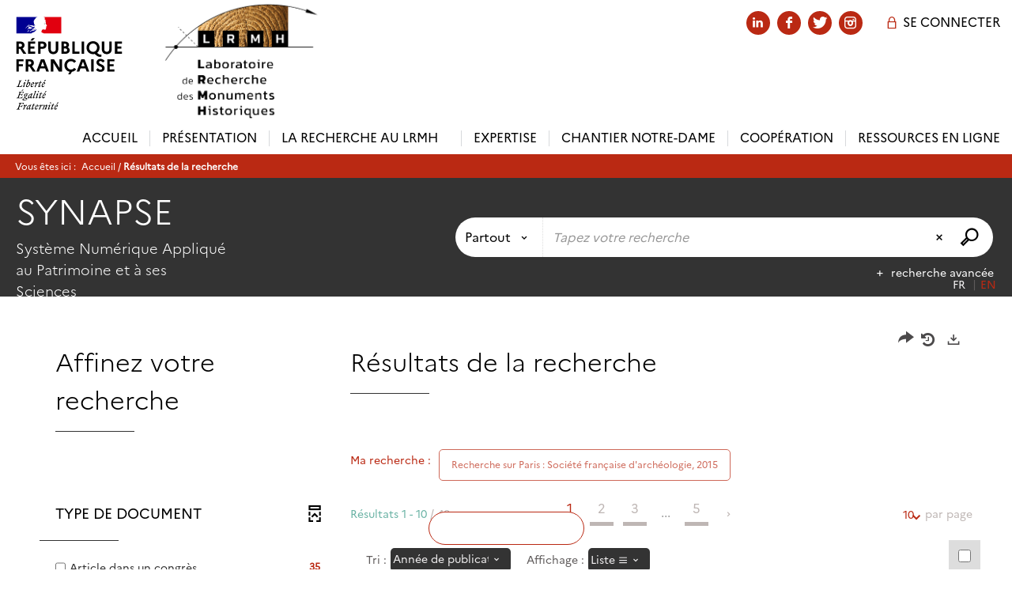

--- FILE ---
content_type: text/css
request_url: https://www.lrmh.fr/ui/skins/MNCT/projet.css?v=25.1.9432.1
body_size: 11039
content:
@charset "utf-8";

/* CSS Document */

/* INCLUSIONS CSS SYRACUSE */

@import url(../standard/portal/front/modeles.css);
@import url(../standard/portal/front/style.css);
@import url(../syracuse/syracuse.css);
@import url(polices.css);
@import url(ermes-font-addon.css);

@font-face {
    font-family: 'Marianne-Light';
    src: url('fonts/marianne/Marianne-Light.otf');
    font-weight: normal;
    font-style: normal;
}

@font-face {
    font-family: 'Marianne-Medium';
    src: url('fonts/marianne/Marianne-Medium.otf');
    font-weight: normal;
    font-style: normal;
}

@font-face {
    font-family: 'Marianne-Regular';
    src: url('fonts/marianne/Marianne-Regular.otf');
    font-weight: normal;
    font-style: normal;
}

@font-face {
    font-family: 'Marianne-Thin';
    src: url('fonts/marianne/Marianne-Thin.otf');
    font-weight: normal;
    font-style: normal;
}

@font-face {
    font-family: 'Marianne-Bold';
    src: url('fonts/marianne/Marianne-Bold.otf');
    font-weight: normal;
    font-style: normal;
}

@font-face {
    font-family: 'Marianne-ExtraBold';
    src: url('fonts/marianne/Marianne-ExtraBold.otf');
    font-weight: normal;
    font-style: normal;
}

[class^="icon-"],
[class*=" icon-"] {
    /* Better Font Rendering =========== */
    -webkit-font-smoothing: antialiased;
    -moz-osx-font-smoothing: grayscale;
}


/*************Hide outline*************/

*:focus,
*:hover {
    outline: 0 !important;
}

.x-webkit *:focus,
*:focus {
    outline: 0 !important;
}

button:focus,
.btn:focus {
    outline: 0 !important;
}

.btn-group>.btn:focus,
.btn-group-vertical>.btn:focus {
    outline: 0;
}

.x-webkit *:focus,
*:focus {
    outline: 0 !important;
}

button:focus,
.btn:focus {
    outline: 0 !important;
}

ul.notes-echelle.js li.note-focus {
    outline: 0 !important;
}

.rsDefaultInv .rsArrow:hover,
.rsDefaultInv .rsArrow:focus {
    outline: 0;
    border: none
}

.tt-input.form-control {
    border: none !important
}

/* html, body {
    width: auto;
    overflow-x: initial; 
}
html {
    height: auto;
} */

body {
    /* 
    overflow-y: auto !important;  */
	background: #fff;
    color: #333;
}

.x-body,
.x-window-body,
.x-panel-body,
body,
td,
p,
pre,
.panel-front>.x-panel-header span {
    font-family: 'Marianne-Regular';
}

/***************/

p {
    color: #333;
    font-size: 14px;
    text-align: justify;
    line-height: 24px;
}

h1,
h2,
h3,
h4,
h5,
h6 {
    line-height: 1.5;
    font-family: 'Marianne-Light';
    font-weight: normal;
}

h3 {
    color: #ba2913;
    font-family: 'Marianne-Regular';
    font-weight: normal;
}

h1 {
    font-size: 30px;
}

h2 {
    font-size: 22px;
}

h3 {
    font-size: 18px;
}

h4 {
    font-weight: normal;
}

a {
    color: #ba2913;
}

.container {
    max-width: 100%;
}

div#page>div.container {
    padding: 235px 0 0;
}

div#page.centre-de-ressources-synapse>div.container {
    padding: 400px 0 0;
}
div#page.search>div.container {
    padding: 400px 40px 0;
}
#admin-actions .btn {
    border: 1px solid #333;
}
/***********Surcharge xslt Synapse************/
.lrmh-research-center {
    display: none;
}
div#page.centre-de-ressources-synapse + footer + .lrmh-research-center,
div#page.search + footer + .lrmh-research-center {
    position: absolute;
    top: 235px;
    left: 20px;
    width: 270px;
    display: block;
}

div#page.centre-de-ressources-synapse.page-admin + footer + .lrmh-research-center,
div#page.search.page-admin + footer + .lrmh-research-center {
    top: 295px;
}
div#page.centre-de-ressources-synapse + footer + .lrmh-research-center a,
div#page.search + footer + .lrmh-research-center a {
    text-decoration: none;
}
div#page.centre-de-ressources-synapse + footer + .lrmh-research-center h2,
div#page.search + footer + .lrmh-research-center h2 {
    color: #fff;
    text-transform: uppercase;
    font-size: 45px;
}
div#page.centre-de-ressources-synapse + footer + .lrmh-research-center h3,
div#page.search + footer + .lrmh-research-center h3 {
    color: #fff;
    font-family: 'Marianne-Light';
}
/***********Header***********/

header {
    background: transparent;
}




/*****************Button*****************/


/*********Default***********/

#search-panel .btn-default {
    background: #fff;
    border: #fff;
    height: 50px;
    color: initial;
    width: auto;
}

#search-panel .btn-default:hover,
#search-panel .btn-default:focus,
#search-panel .btn-default:active,
#search-panel .btn-default.active,
#search-panel .open .dropdown-toggle.btn-default {
    color: #ba2913;
}



/*****************Button*****************/

.btn {
    color: #ba2913;
    background: transparent;
    border: 1px solid #ba2913;
    text-decoration: none;
    border-radius: 5px;
    padding: 10px 15px;
    margin-bottom: 10px;
}
.accueil-portal .btn {
    width: 100%;

}
.accueil-portal div#layout-4 {
    height: 680px;
}
.btn-account {
    color: #ba2913;
}

.btn-account,
.btn-account:hover,
.btn-account:focus,
.btn-account:active,
.btn-account.active,
.open .dropdown-toggle.btn-account {
    color: #ba2913;
    border: 0;
}

.btn-lg {
    padding: 10px 15px;
    font-size: 16px;
    line-height: 1;
}

.btn-default {
    color: #ba2913;
    background: #fff;
    border: 1px solid #ba2913;
}

.btn-default:hover,
.btn-default:focus,
.btn-default:active,
.btn-default.active,
.open .dropdown-toggle.btn-default {
    background-color: #ba2913;
    border-color: #ba2913;
    transition: 0.5s ease;
}

.btn-primary {
    color: #fff;
    background: #ba2913;
    border: 1px solid #ba2913;
}

.btn-primary:hover,
.btn-primary:focus,
.btn-primary:active,
.btn-primary.active,
.open .dropdown-toggle.btn-primary {
    background-color: transparent;
    border-color: #ba2913;
    color: #ba2913;
    transition: 0.5s ease;
}

.btn-info:hover,
.btn-info:focus,
.btn-info:active,
.btn-info.active,
.open .dropdown-toggle.btn-info {
    color: #fff;
    background: #ba2913;
    border: 1px solid #ba2913;
}

.btn.tarzan {
    width: auto;
    text-decoration: none !important;
}

.btn.add-tag {
    width: auto;
}


.btn-action {
    background-color: #ba2913;
    border-color: #ba2913;
    color: #fff;
    border-radius: 5px;
}

.btn-action:hover,
.btn-action:focus,
.btn-action:active,
.btn-action.active,
.btn-action.disabled,
.btn-action[disabled] {
    background-color: #fff;
    border-color: #ba2913;
    color: #ba2913;
}

#facet_container .facetSuggest a:hover {
    background: #333;
    border: 1px solid #333;
    color: #fff;
}

.btn-dark {
    background-color: #fff;
    border-color: #ba2913;
    color: #ba2913;
}

.btn-dark:hover,
.btn-dark:focus,
.btn-dark:active,
.btn-dark.active,
.btn-dark.disabled,
.btn-dark[disabled] {
    background: #ba2913;
    color: #fff;
}


/*****************Menu*****************/

#search-panel {
    background: transparent;
}

#menu-panel .panel-body {
    margin: 15px auto;
    background: none;
    padding: 0;
    z-index: 11;
}

#menu-panel {
    border: none;
    background: transparent;
    border-bottom: 30px solid #ba2913;
    border-top: 0;
    box-shadow: none;
    margin-bottom: 0;
    margin-top: 0;
}


/*****************Logo*****************/


.navbar-inverse {
    margin: 0;
}

.navbar-header:before {
    position: absolute;
    left: 0px;
    padding: 0;
    width: 175px;
    height: 160px;
    background: transparent url('images/Republique_Francaise_RVB.svg') no-repeat center center;
    display: inline-block;
}

.navbar-inverse .navbar-brand {
    margin-left: 200px !important;
    padding: 0;
    width: 200px;
    height: 155px;
    background: transparent url('images/Logo_LRMH_2020_4-1.png') no-repeat center center;
    background-size: contain;
    display: inline-block;
}

.navbar-brand h1 {
    display: none
}

#share_social {
    z-index: 9999
}


/*****************Ariane*****************/

#ariane {
    font-size: 12px;
    color: #fff;
    position: absolute;
    margin: 0;
    top: -14px;
}
#preselect-facets-link {
    display: none !important;
}
#page.centre-de-ressources-synapse #ariane,
#page.search #ariane {
    top: -23px;}

#ariane .actif {
    font-weight: bold;
    color: #fff;
}

#ariane a {
    color: #fff;
}
span.breadcrumb-search-list span:hover, span.breadcrumb-search-list span:focus {
    color: #fff;
}

/*****************Search*****************/


#search-panel {
    position: absolute;
    background: transparent;
    width: 100%;
    height: 150px;
    margin-top: 70px;
    padding: 0 15px;
}
#resultats_detail h2 {
    margin-bottom: 10px;
    font-weight: 600;
    font-size: 20px;
    margin-bottom: 15px;
}
#page.centre-de-ressources-synapse #search-panel,
#page.search #search-panel {
    background: #333;
}
#page.centre-de-ressources-synapse #search-panel {
    margin-top: 80px;
}

#page.search #menu-panel .panel-body {
    margin: 10px auto;
}

#page #main_search_form {
    margin-top: 35px;
    width: 55%;
    float: right;
    visibility: hidden;
}

#page.centre-de-ressources-synapse #main_search_form,
#page.search #main_search_form {
    visibility: visible;
}

#globalScenarioMobile {
    background-color: #ba2913;
}

#globalScenarioMobile .active,
#globalScenarioMobile .active:hover,
#globalScenarioMobile .active:focus {
    background-color: #f2f0f1;
    color: #ba2913;
}

#globalScenarioMobile>li>a:hover,
#globalScenarioMobile>li>a:focus {
    background-color: #f2f0f1;
    color: #ba2913;
}

#globalAdvancedSearchLink {
    color: #fff;
    font-size: 14px;
    margin: 0;
}


.clean-text-field {
    background: #fff;
    color: initial;
    padding: 0;
    width: auto;
    border: 0;
}

.clean-text-field:hover {
    color: #ba2913;
}


#search-panel #scenario-selection.btn-default {
    border-right: 1px dotted #ddd;
    border-radius: 25px 0 0 25px;
    font-size: 16px;
    text-transform: none;
}

#submit-search {
    border-radius: 0 25px 25px 0;
}

.tt-hint,
#textfield,
.clean-text-field {
    color: initial;
}


#nav_connexe {
    padding: 10px 0;
    position: absolute;
}


.all-link-connexe {
    z-index: 10;
}



/*****************Content*****************/

.panel-front,
.panel-selection {
    background: transparent;
    padding: 0;
}

.panel>.panel-heading h2,
.panel-title,
.panel-front>.x-panel-header {
    text-transform: none;
    margin-bottom: 25px;
}

.panel>.panel-heading h2:after,
.panel-title:after,
.panel-front>.x-panel-header:after {
    content: '';
    border-bottom: 1px solid #333;
    height: 15px;
    display: block;
    width: 100px;
}

.actualites .panel>.panel-heading h2 {
    color: #ba2913;
}

.actualites .panel>.panel-heading h2:after {
    border-bottom: 1px solid #ba2913;
}

#portal .panel-body {
    padding-top: 0;
}

.panel-front>h2,
.panel-heading>h2 {
    color: initial;
    font-size: 32px;
}

strong {
    font-family: 'Marianne-Regular', 'Arial';
    font-size: 14px;
    font-weight: bold;
    color: #ba2913;
}



/**********************************/



/****************/

.bs-bullets .rsNavSelected .btn {
    background: #ba2913;
    border-color: #ba2913;
    border-radius: 8px;
    height: 10px;
    width: 10px;
    line-height: 100%;
    border: none;
    padding: 0;
}

.bs-bullets .btn,
.bs-bullets .btn:hover,
.bs-bullets .btn:active {
    border-radius: 8px;
    height: 10px;
    width: 10px;
    line-height: 100%;
    border: none;
    background: #DAE6EC;
    padding: 0;
}


/*********Themes**********/

/*******Pages themes***********/

#portal .frame {
    margin: 0 0 33px 0 !important;
    padding: 20px;
}
[class^='pole-'] #portal .frame {
    margin: 0 !important;
}
[class^='pole-'] .btn-default {
    width: auto;
}
#page.expertise #portal .frame {
    margin: 0 !important;
}

/*********Centre de ressources**********/

.centre-de-ressources-synapse .btn-primary {
    width: auto;
    margin-top: 20px;
}

.centre-de-ressources-synapse .btn-default {
    width: auto;
}

.dossiers-thematiques {
    margin-bottom: 30px;
}

.dossiers-thematiques .col-sm-3 a {
    display: block;
}

.dossiers-thematiques .col-sm-3 a p {
    font-size: 16px;
    color: #fff;
    position: absolute;
    left: 0;
    right: 0;
    bottom: 0;
    top: 0;
    display: none;
    margin: 0;
    text-align: center;
    background: rgba(0, 0, 0, 0.6);
}

.dossiers-thematiques .col-sm-3 a:hover p {
    display: block;
    transition: 0.5s ease;
}

.dossiers-thematiques .col-sm-3 a p i {
    font-size: 50px;
    display: block;
    padding: 30px;
}

.dossiers-thematiques .col-sm-3 img {
    height: 250px;
    object-fit: cover;
    width: 100%;
}
/*************Sommaire****************/
/* .main-float-menu {
    margin-top: -25px !important;
    background: #fafafa;
    padding: 15px;
}
.main-float-menu.affix {
    width: auto !important;
    background: #fafafa;
}
.float-frame-menu {
    width: 100% !important;
}
.float-frame-menu .menu-list {
    margin: 0 40px 0 0;
    width: 100%;
}
.float-frame-menu .menu-list a {
   padding: 15px 10px;
}
.float-frame-menu .menu-list a.is-active {
    background-color: #ba2913 !important;
font-family: 'Marianne-Light';
} */



/*******Menu flottant********/

.main-float-menu {
    margin-top: -25px !important;
    margin-right: 20px;
    background: transparent;
}

.float-frame-menu.vue-affix.affix-top,
.float-frame-menu.vue-affix.affix-bottom,
.float-frame-menu.vue-affix.affix {
    background: #fafafa;
    width: 280px !important;
    margin-top: 0;
    padding: 10px 30px;
}

.float-frame-menu .menu-list a {
    padding: 10px !important;
    font-family: 'Marianne-Light';
}

.float-frame-menu .menu-list a:hover,
.float-frame-menu .menu-list a.is-active {
    background-color: #ba2913 !important;
}

/***************Souscription*****************/
#portal .frame.subscribe {
    background: #fafafa;
    margin:10px !important;
}
/***************Souscription*****************/
#portal .frame.external-website {
    background: #fafafa;
    margin:10px !important;
}
.external-website .panel-body {
        padding-top: 0;
        border: 1px solid #e6e6e6;
}
.external-website .panel-heading h2 {
    text-align: center;
    
}
.external-website .panel-heading h2:after {
    margin: 0 auto;
}
/*********Rapports et notes**********/

#portal .frame.reports {
    margin: 0 0 10px !important
}

.frame.reports:nth-of-type(2) {
    background: #f2f0f1;
}

.reports h2 {
    text-align: center;
}

.reports img.img-thumbnail.ermes-thumb.ermes-thumb-size-MEDIUM {
    height: 200px;
    margin: 0 20px;
    width: 150px;
    object-fit: cover;
}

.reports .panel-heading h2:after {
    margin: 0 auto;
}

.reports .rs-staticMosaic {
    text-align: center;
}

.reports .btn.see_all_results {
    float: right;
    border: 1px solid #333;
    color: #333;
}

.reports .btn.see_all_results:hover {
    color: #fff;
    background: #333;
}

.footer-icon-container a {
    background: transparent;
    border: transparent;
}


/*********Dernieres acquisitions**********/

.frame.purchasing {
    background: #ba2913;
}

.frame.purchasing:nth-of-type(2) {
    background: #f2f0f1;
}

.purchasing h2 {
    text-align: center;
    color: #fff;
}

.purchasing img.img-thumbnail.ermes-thumb.ermes-thumb-size-MEDIUM {
    height: 200px;
    margin: 0 20px;
    width: 150px;
    object-fit: cover;
    border: 1px solid #ddd;
}

.purchasing .btn-default {
    float: right;
}

.purchasing .panel-heading h2:after {
    margin: 0 auto;
    border-bottom: 1px solid #fff;
}

.purchasing .rs-staticMosaic {
    text-align: center;
}

.purchasing .footer-icon-container a span {
    background: transparent;
    border: transparent;
    color: #fff;
}


/*********Google Map**********/

.frame.frame-portalgooglemapgenericwebframefactory.frame-no-title {
    padding: 0 !important;
}

.panel.panel-default.google-map-root {
    border: 0;
    border-radius: 0;
}


/*****************Titre centré************/

.centered-title .panel-heading h2 {
    text-align: center;
}

.centered-title .panel-heading h2:after {
    margin: 0 auto;
}


/*********Menu latéral**********/


div#page>div.container .menu-lateral .panel-body {
    background: transparent;
    padding: 0;
}

.menu-lateral {
    margin: 0 !important;
}

.menu-lateral .rsItem a {
    display: block;
    position: relative;
    margin-bottom: 15px;
    width: 100%;
    height: 80px;
    padding: 0px;
    background: #fff;
    border-radius: 15px;
}
.menu-lateral .rsItem a:hover {
    box-shadow: 0 0 12px rgba(0, 0, 0, 0.15);
    transform: scale(1.03);
    transition: 0.3s ease;
}

.menu-lateral .rsItem a img.lazy {
    max-height: 100%;
    width: 100%;
    height: 100%;
    object-fit: cover;
    border-radius: 15px;
}


.menu-lateral .rsItem a>span {
    width: 100%;
    display: block;
    position: absolute;
    bottom: 0;
    padding-left: 1px;
    padding-top: 30px;
    color: #fff;
    font-weight: 500;
    text-transform: uppercase;
    top: 0;
    text-align: center;
    background: rgba(0, 0, 0, 0.35);
    transition: 0.3s ease;
    border-radius: 15px;
}

.menu-lateral .rsItem a:hover>span {
    box-shadow: 0 0 12px #ddd;
    background: rgba(0, 0, 0, 0.6)
}
.menu-lateral .rsItem a span span {
    line-height: 1.5;
    position: relative;
    margin-bottom: 7px;
    padding: 10px;
    font-size: 16px;
}

.menu-lateral .panel-front {
    background-color: transparent;
}

.menu-lateral #portal .panel-body {
    padding: 0;
    margin: 0;
}


/*********Accordion slider**********/

#portal .accordion-slider.frame {
    padding: 0
}

.accordion-slider .panel-heading {
    display: none;
}


/***************/

.all-link-connexe .btn-default {
    background: #ba2913;
    border: #ba2913;
    border-radius: 50%;
    color: #fff;
    width: 30px;
    height: 30px;
    margin-right: 5px;
    padding: 0;
}

.all-link-connexe .btn-default span {
    display: none;
}


.all-link-connexe .link-connexe .btn-default:before {
    content: '';
    font-size: 15px;
    line-height: 2;
    margin-left: 0;
}

.all-link-connexe .link-connexe:first-child .btn-default:before {
    content: '\a175';
    font-family: 'ermes-font-addon';
}

.all-link-connexe .link-connexe:nth-child(2) .btn-default:before {
    content: '\e83f';
    font-family: 'ermes-font-update';
}

.all-link-connexe .link-connexe:nth-child(3) .btn-default:before {
    content: '\e841';
    font-family: 'ermes-font-update';
}

.all-link-connexe .link-connexe:nth-child(4) .btn-default:before {
    content: '\a234';
    font-family: 'ermes-font-addon';
}


/*****************/

.nav-pills>li.active>a,
.nav-pills>li.active>a:hover,
.nav-pills>li.active>a:focus {
    color: #fff;
    background-color: #ba2913;
    border-radius: 0;
}
.list-group-item-text {
    text-align: center;
    color: #808080;
}


.dropdown-menu>li>a:hover,
.dropdown-menu>li>a:focus {
    color: #ba2913;
    text-decoration: none;
    background-color: #f5f5f5;
}

.badge {
    color: #ba2913;
}

.facetList .badge {
    color: #ba2913;
}

.list-group-item>.badge {
    color: #ba2913;
}

.pagination>.active>a,
.pagination>.active>span,
.pagination>.active>a:hover,
.pagination>.active>span:hover,
.pagination>.active>a:focus,
.pagination>.active>span:focus {
    color: #ba2913;
    border-color: #ba2913;
}

#criteres_recherche p,
#description_resultats,
.taille_page,
.btn-group.pageSize-container button,
.btn-group.pageSize-container.open .dropdown-menu>li>a {
    color: #ba2913;
}

.btn-group.pageSize-container button {
    padding: 0;
    border: 0;
    margin: 0;
}
.notice .actions .btn, .themes .btn {
    width: auto;
    background: #333;
    border: 1px solid #333;
    color: #fff;
}
li.avis .btn {
    border: transparent;
    color: #333;
}
li.avis .btn:hover {
    color: #fff;
}
.searchList-btn.btn-group.pageSize-container {
    margin-right: 10px;
}

.displaymode-icon-container.desktop button,
.siteRestriction-icon-container.desktop button,
.sort-order button {
    border: 0;
    background: #333;
}


/* Surcharge règle bootstrap */


.vignette_document .icon-new {
    background-color: #ba2913;
}

h3.category_header {    
    background-color: transparent;
    color: #333;
    text-transform: none;
    padding: 10px 0;
}

h2.category_header, .suggestion_container>h3 {
    color: #ba2913;
    font-size: 20px !important;
    text-transform: uppercase;
    background: #fafafa;
    padding: 10px;
    width: 100%;
    margin: 15px 0;
}

.detail-holdings-class [class|="detail-holds"] thead th,
.detail-subscriptions thead th,
.detail-holdings-class [class|="detail-holds"] thead td,
.detail-subscriptions thead td {    background-color: #333;
    color: #Ffff;
    font-weight: normal;
}
.detail-holdings-class [class|="detail-holds"] table, .detail-subscriptions table {
    border: 1px solid #ddd;
}
tr.holding-table-row {
    background: #fff !important;
    border-bottom: 1px solid #ddd;
}
button.holding-reservation {
    background-color: #fff !important;
    border: 1px solid #ba2913 !important;
}
.alert-info[data-v-a026d4e8] {
    border-left: 10px solid #ba2943 !important;
}
.anonymous-info .btn[data-v-a026d4e8] {
    background-color: initial !important;
    border: 1px solid #ba2913;
    color: #ba2913 !important;
}
#tab_suggestion {
    margin-top: 30px;
}
#tab_suggestion h2.category_header {
    display: none;
}
#notice_longue .slider-notice h3.template-title {
    font-size: 14px;
    font-weight: normal;
}
#notice_longue .tab-content {
    height: auto;
}
.tarzan, a.keep-underlined {
    text-decoration: underline !important;
    font-weight: 600;
}
#notice_longue_description .tab-content a {
    color: initial;
    font-family: 'Marianne-Light';
    font-weight: normal;
}
#notice_longue_description .tab-content a:hover {
    color: #ba2913;
}
.tarzan, a.keep-underlined {
    text-decoration: underline !important;
    font-weight: 600;
}
#resultats .select input[type="checkbox"], .ajouter_selection input[type="checkbox"] {
    height: auto;
    margin-top: 20px;
}
.template-title {
    color: #000;
    text-transform: none;
    font-family: 'Marianne-Light';
    margin-bottom: 10px;
}

p.template-info {
    font-weight: normal;
    color: #777;
}
.notice_corps p{
    margin: 0;

}
p.item-description span {
    font-weight: 900;
}


.mobile-navigation {
    background-color: #fafafa;
}
.mobile-navigation,
.mobile-navigation .btn.precedent,
.mobile-navigation .btn.suivant {
    background-color: #ddd;
}
.mobile-navigation>.btn-group,
.mobile-navigation .btn {
    border-color: #ddd;
    border-right-color: #fff;
    background-color: #ddd;
    color: #333;
    margin: 0;
}
.my-account-mobile .profilBox {
    right: 0;
    left: auto;
}
.btn-group.my-account-mobile {
    float: right;
    margin-right: 10px;
}
.my-account-mobile .profilBox {
    right: 0;
    left: auto;
}
.template-resume {    font-size: 14px;}



/*****************/

.panel-title {
    font-size: 18px;
    margin-bottom: 15px;
    text-transform: uppercase;
}


/*****************/

#share_social {
    display: none !important;
}


#resultats>ul>li {
    border: 1px solid #ddd;
    margin-bottom: 10px;
}

#resultats>ul>li.on {
    box-shadow: 0px 0px 12px rgba(0,0,0,0.3);
}

#resultats .select {
    background: #fff;
}

#resultats_recherche .panel-front.panel-search-container .panel-heading {
    padding-left: 0;
}
.search-capture-show-editor-container[data-v-935625c6] .btn {
    padding: 5px;
    width: auto;
    margin-bottom: 0;
    float: initial;
}
.btn.search-capture-preview-searchlink[data-v-0cf86634] {
    height: auto !important;
}
.select-all {background-color: #ddd;}
#modeDisplayVignet {
    background-color: transparent;
}

#resultats>ul#modeDisplayVignet>li {
    border: none;
    box-shadow: none;
}
#modeDisplayVignet .titleVignet, #containerSearchList .titleVignet {
    cursor: pointer;
    line-height: 22px;
    font-weight: normal;
    font-size: 16px;
    font-family: 'Marianne-Light';
}
#resultats>ul#modeDisplayVignet>li.on .vignet {
    box-shadow: 0px 0px 7px rgba(0, 0, 0, 0.35);
    transition: 0.3s ease;
}
.obtain-document-link-vignet, #modeDisplayVignet .statut, #modeDisplayVignet .noStatus {
    display: none;
}

.facetList.nav-pills>li>a {
    color: initial;
}


#facet_container .panel-title {
    color: initial;
}


#facet_container .facetSuggest {
    text-align: left;
}


.statut .obtain-document-link {
    color: initial;
    background: initial;
    border: none;
    text-decoration: none;
    border-radius: 0;
    padding: initial;
    width: initial;
    margin-bottom: initial;
}
.statut .obtain-document-link:hover {
    color: #ba2913;
}

.notice.notice_courte {
    background: #fff;
}


/***************/




/*****************Footer*****************/

footer {
    position: relative;
    background: #ba2913;
    color: #fff;
    height: 180px;
    font-family: 'Marianne-Light', Arial, Helvetica, sans-serif;
}

footer .col-sm-7.logos {
    background: #fff;
    height: 180px;
}

footer .fast-access .col-sm-6 {
    padding: 15px;
}

footer .fast-access.col-sm-5:before {
    position: absolute;
    top: 0;
    left: -180px;
    content: " ";
    display: inline-block;
    height: 0;
    width: 0;
    border-top: 180px solid #ba2913;
    border-left: 180px solid transparent;
}

footer .col-sm-4 {
    height: 100%;
    width: 30%;
}

footer .col-sm-4 a {
    display: block;
    position: relative;
    height: 100%;
}

footer .col-sm-4 img {
    max-width: 100%;
    height: auto;
    position: absolute;
    left: 0;
    bottom: 0;
}

footer .republique-francaise img {
    width: 175px;
    height: 160px;
    margin-bottom: 10px;
}

footer .lrmh img {
    margin-bottom: 10px;
    width: 155px;
}

footer .crc img {
    margin-bottom: 20px;
}

footer h2 {
    color: #fff;
    font-size: 18px;
    margin-bottom: 15px;
}

footer h2:after {
    content: '';
    border-bottom: 1px solid #fff;
    height: 15px;
    display: block;
    width: 100px;
}

footer li {
    font-size: 14px;
    line-height: 1.8;
}

div.product-infos {
    text-align: center;
    background-color: #ba2913;
    border-top: 1px solid #fff;
    padding: 5px 20px;
    color: #fff;
    text-align: left;
}


/* Activer la modification des libelles pour le footer */

footer div[id^='ext-element-'] {
    height: 180px;
}


/******Resultats*****/
.nav.nav-tabs {
    background: #fafafa;
    padding: 0;
    display: flex;
    border-bottom: 0;
}
.tab-content {
    background-color: transparent;
    padding: 20px;
    box-shadow: 0 0 3px #ddd;
    height: 350px;
    overflow-y: auto;
    margin-top: 10px;
}
.nav-tabs>li {
    background-color: transparent;
}

.nav-tabs>li>a {
    background-color: transparent;
    padding: 20px;
    color: #333;
    font-weight: normal;
}
.nav-tabs > li > a:hover, .nav-tabs > li > a:focus{
    color: #ba2913;
    background-color: transparent;
    border-color: transparent;
}
.nav-tabs>li.active>a,
.nav-tabs>li.active>a:hover,
.nav-tabs>li.active>a:focus {
    background-color: #ba2913;
    border-color: transparent;
    color: #fff;
}

.tab-pane li {
    list-style: square;
    margin-left: 20px;
    font-size: 14px;
    margin-bottom: 5px;
}
.frame.frame-portalsearchcapturemultirenderwebframefactory.frame-embed li {
    border-bottom: 1px dotted #ddd;
list-style: none;
}

.frame.frame-portalsearchcapturemultirenderwebframefactory.frame-embed li:last-child {
    border-bottom: none;
}
.tab-pane .btn {
    width: auto;
    margin-top: 15px;
    float: right;
}
#notice_longue_description>p {
    color: initial;
    font-size: 16px;
    font-family: 'Marianne-Light';
}
#notice_longue_description>p span {
    font-weight: 600;
}
#notice_longue_description>p span.item-typedoc, #notice_longue_description>p span.item-source {
    font-weight: bold;
    font-weight: normal;
    color: #5b5b5b;
}

div.webframe-ermes-lastviewedresources-item,
div.webframe-ermes-openfindselection-item {
    background: transparent;
    border-bottom: 1px dotted #ddd;
    padding: 10px 0;
}


.notice.sc-code-AUTHORITY  div#resultats_detail {
    padding: 15px;
}

.panel-front>.x-panel-header span,
h2 {
    color: #000;
}

#notice_longue > .panel > .panel-body {
    min-height: 320px;
}
.notice.sc-code-AUTHORITY  #note-detail,
.notice.sc-code-AUTHORITY  .themes,
.notice.sc-code-AUTHORITY  .notice_avis,
.notice.sc-code-AUTHORITY  #notice_longue .clear {
    display: none !important;
}
.notice.sc-code-AUTHORITY  #notice_longue_description>p span {
    font-weight: bold;
    color: #000;
}

.notice.sc-code-AUTHORITY  #notice_longue h3 {
    font-size: 18px;
    margin-bottom: 15px;
}

.notice.sc-code-AUTHORITY  #detail-notice .col-sm-4.col-md-3.col-lg-3 {
    width: 10%;
}

.notice.sc-code-AUTHORITY  #detail-notice .col-sm-8.col-md-9.col-lg-9 {
    width: 90%;
}

.notice.sc-code-AUTHORITY .notice_avis,
.notice.sc-code-AUTHORITY .themes {
    display: none;
}
.metadata-actions li .btn {
    color: #333;
    background: transparent;
    border: transparent;
    margin: 5px;
}

.metadata-actions li .btn {
    color: #333;
    background: transparent;
    border: transparent;
}

.metadata-actions li .btn:hover {
    color: #ba2913;
}

li.ajouter_selection {
    background-color: #333;
    width: 40px;
    margin-left: 5px;
}
.metadata-actions li .btn-basket {
    margin-right: 0;
}
.metadata-actions li .btn-basket .caret {
    border-top-color: #333;
}

.metadata-actions li .btn-basket .caret:hover {
    border-top-color: #ba2913;
}

#notice_longue .metadata-actions li button.btn.btn-sm.btn-basket.main-basket {
    float: left;
}
.metadata-actions li .memoriser .clearfix {
    display: none;
}

.metadata-actions li .memoriser #dropBasketList {
    width: auto;
    margin: 15px 0 0 0;
}

#panel-selection-detail {
    background: #fff;
}


#criteres_recherche,
.navigation-page,
.intro,
#description_resultats_pendingActiveClients {
    padding: 0;
}


.frame .panel-default,
.panel-default>.panel-heading {
    background-color: transparent;
}


/************************Formulaire************************************/
.document-form .nav {
    background: #fafafa;
}
.well {
    background-color: #fafafa;
    border: 1px dotted #ddd;
    padding: 10px;
    border-radius: 0;
    margin: 0 5px;
}
/***********************encarts*******************************/


/***********************Galeries documentaires*******************************/

#page.expertise #portal .frame.bsp-gallery {
    text-align: center;
    background: #ba2913;
    margin: 0 0 33px 0 !important
}

.panel-front.bsp-gallery {
    max-width: 1170px;
    margin: 0 auto;
}

.bsp-gallery .panel>.panel-heading h2 {
    color: #fff;
}

.bsp-gallery .panel>.panel-heading h2:after {
    border-bottom: 1px solid #fff;
    margin: 0 auto;
}

.bsp-gallery .selection-description {
    background: transparent;
    border: transparent;
    margin: 0 0 30px;
    padding: 5px;
    color: #fff;
    text-align: center;
}
.bsp-gallery img {
    width: 100%;
}
#portal .bsp-gallery .panel-body {
    padding-top: 0;
    margin-bottom: 20px;
}

/***********************Focus sur*******************************/

.frame.focus-gallery {
    text-align: center;
    color: #fff;
    background: #ba2913;
}

.panel-front.focus-gallery {
    max-width: 1170px;
    margin: 0 auto;
}

.focus-gallery .panel>.panel-heading h2 {
    color: #fff;
}

.focus-gallery .panel>.panel-heading h2:after {
    border-bottom: 1px solid #fff;
    margin: 0 auto;
}

.focus-gallery .selection-description {
    background: transparent;
    border: transparent;
    margin: 0 0 30px;
    padding: 5px;
    color: #fff;
    text-align: center;
}

.focus-gallery-container {
    box-sizing: border-box;
    -webkit-column-gap: 0;
    -moz-column-gap: 0;
    column-gap: 0;
    position: relative;
    max-width: 1170px;
    margin: 0 auto;
}

.focus-gallery-container * {
    box-sizing: border-box;
}

@media (max-width: 767px) {
    .focus-gallery-container {
        -webkit-column-count: 2;
        -moz-column-count: 2;
        column-count: 2;
    }
}

@media (min-width: 768px) {
    .focus-gallery-container {
        -webkit-column-count: 3;
        -moz-column-count: 3;
        column-count: 3;
    }
}

@media (min-width: 1360px) {
    .focus-gallery-container {
        -webkit-column-count: 5;
        -moz-column-count: 5;
        column-count: 5;
    }
}

.gallery-img-div {
    margin: 0;
    padding: 2px;
}

.gallery-img-content {
    overflow: hidden;
    padding: 2px;
    width: 100%;
}

a.btn.btn-secondary {
    background: #fff;
    color: #333;
    margin-top: 30px;
    padding: 10px 50px;
    float: right;
    width: auto;
}

@media (min-width: 768px) {
    .gallery-img-div {
        -webkit-column-break-inside: avoid;
        -moz-column-break-inside: avoid;
        break-inside: avoid;
    }
    .menu-lateral .rsItem a span:nth-child(2):before {
        border-width: 125px 0 0 290px;
      
    }
}


/***********************accordion-insert slide*******************************/

.accordion-insert {
    width: 100%;
    max-width: 100%;
    height: 500px;
    overflow: hidden;
    margin: 0;
}

.accordion-insert ul {
    width: 100%;
    display: table;
    table-layout: fixed;
    margin: 0;
    padding: 0;
    height: 500px;
}

.accordion-insert ul li {
    display: table-cell;
    vertical-align: bottom;
    position: relative;
    width: 11.11%;
    background-repeat: no-repeat;
    background-position: center top;
    transition: all 500ms ease;
}

.accordion-insert ul li div {
    display: none;
    overflow: hidden;
    height: 500px;
    padding: 0;
    transition: all 500ms ease;
}

.accordion-insert ul li div a {
    display: block;
    position: relative;
    height: 100%;
    padding: 0;
    transition: all 200ms ease;
}

.accordion-insert ul li h3 {
    color: #fff;
    background: rgba(0, 0, 0, 0.5);
    text-transform: uppercase;
    padding: 15px;
}

.accordion-insert ul li>h3 {
    width: 200px;
    transform: rotate(-90deg);
    font-size: 14px;
    text-align: center;
    right: -75px;
    position: absolute;
    bottom: 70px;
}

.accordion-insert ul li div a h3 {
    margin: 15px;
    width: auto;
    display: inline-block;
}

.accordion-insert ul li div a p {
    position: absolute;
    background: rgba(0, 0, 0, 0.5);
    padding: 15px;
    margin: 0;
    color: #fff;
    overflow: hidden;
    white-space: nowrap;
    text-overflow: ellipsis;
    bottom: 0;
    left: 0;
    right: 0;
}

.accordion-insert ul li {
    background-size: cover;
}

.accordion-insert ul li:nth-child(1) {
    background-image: url("images/slide/lrmh_pole-beton.jpg");
}

.accordion-insert ul li:nth-child(2) {
    background-image: url("images/slide/lrmh_pole-bois.jpg");
}

.accordion-insert ul li:nth-child(3) {
    background-image: url("images/slide/lrmh_pole-grottes.jpg");
}

.accordion-insert ul li:nth-child(4) {
    background-image: url("images/slide/lrmh_pole-metal.jpg");
}

.accordion-insert ul li:nth-child(5) {
    background-image: url("images/slide/lrmh_pole-microbiologie.jpg");
}

.accordion-insert ul li:nth-child(6) {
    background-image: url("images/slide/lrmh_pole-peinture.jpg");
}

.accordion-insert ul li:nth-child(7) {
    background-image: url("images/slide/lrmh_pole-pierre.jpg");
}

.accordion-insert ul li:nth-child(8) {
    background-image: url("images/slide/lrmh_pole-textile.jpg");
}

.accordion-insert ul li:nth-child(9) {
    background-image: url("images/slide/lrmh_pole-vitrail.jpg");
}

.accordion-insert ul:hover li,
.accordion-insert ul:focus-within li {
    width: 8%;
}

.accordion-insert ul li:focus {
    outline: none;
}

.accordion-insert ul:hover li:hover,
.accordion-insert ul li:focus,
.accordion-insert ul:focus-within li:focus {
    width: 60%;
}

.accordion-insert ul:hover li:hover div,
.accordion-insert ul li:focus div,
.accordion-insert ul:focus-within li:focus div {
    display: block;
}

.accordion-insert ul:hover li:hover>h3,
.accordion-insert ul li:focus>h3,
.accordion-insert ul:focus-within li:focus>h3 {
    display: none;
}

@media screen and (max-width: 600px) {

    .accordion-insert {
        height: auto;
    }
  
}

.about {
    text-align: center;
    font-family: 'Open Sans', sans-serif;
    font-size: 12px;
    color: #666;
}

.about a {
    color: blue;
    text-decoration: none;
}

.about a:hover {
    text-decoration: underline;
}


/*****************/

.sagscroller {
    height: auto;
    max-height: none;
}

.sagscroller ul li {
    margin-bottom: 10px;
    border-bottom: 1px dotted #ddd;
}

.sagscroller a {
    font-weight: normal;
}

.sagscroller .rsItem {
    margin-bottom: 10px;
}

.rss-thumbnail-div {
    display: none;
}

.rss-sourceInfo {
    text-align: left;
}


/*********Modele Image en haut texte en bas********/

.thumbnail {
    border: 0;
    padding: 0;
}

.thumbnail .caption {
    padding: 0;
    margin-top: 20px;
}

img.media-object {
    max-height: 280px;
    object-fit: cover;
    width: 100%;
    border-radius: 5px;
}

@media (min-width: 1920px) {
    img.media-object {
        max-height: 230px;
    }
}

div#full-view-image-annie-blanc+div>button {
    float: right;
    margin-right: 60px;
}

/******************Responsive devices*******************/


@media (min-width: 992px) {
    .container {
        width: 100%;
    }
}


@media (min-width: 992px) {
    #preselect-facets-link {
        background: transparent !important;
        height: auto !important;
        color: #fff !important;
        position: absolute;
        right: 0;
        top: -32px;
        padding: 0;
        display: none !important;
    }
}


/* iPad portrait  width: 768px */

@media (min-width: 768px) {
    header {
        border-top: none;
    }
    #search-panel .panel-body {
        width: 100%;
    }
    header {    position: absolute;
        width: 100%;}
    .statut,
    .statut-disabled,
    .statut-primaryDoc {background-color: #fff;}
    .indicator.all-loaned,
    .indicator.not-available-here,
    .indicator.available-elsewhere,
    .indicator.loaned-elsewhere,
    .indicator.not-available,
    .holding.not-available {
        border-left: 5px solid #FDC76B;
    }

    .indicator.available,
    .indicator.exposition,
    .holding.is-available {
        border-left: 5px solid #97C67D;
    }

    .indicator.no-existing {
        border-left: 5px solid #E74C3C;
    }

    .indicator.no-holding,
    .indicator.unknown {
        border-left: 5px solid #7F8C8D;
    }
    .indicator.review {
        border-left: 5px solid #7F8C8D;
    }
    .btn-account {
        background: transparent;
    }
 
    .btn-account i {
        margin-right: 3px;
    }
    .btn-account span>span {
        color: initial;
    }
    /*******************/
    #ermes_main_menu {
        width: auto;
        float: right;
    }
    #ermes_main_menu li.LEVEL1 {
        background-color: transparent;
        border-top: 0;
        width: auto;
        margin: 0;
    }
    #ermes_main_menu li.LEVEL1>a {
        color: initial;
        font-weight: normal;
        font-size: 16px;
        padding: 0 15px;
        border-right: 1px solid #d7d9dc;
    }
    #ermes_main_menu li.LEVEL1:last-child>a {
        border: none;
    }
    #ermes_main_menu li.LEVEL1>a:hover,
    #ermes_main_menu li:hover>a,
    #ermes_main_menu li.LEVEL1>a:focus {
        color: #BA2913;
        background: transparent;
    }
    #ermes_main_menu li.LEVEL1.display-type-0.sitemap-selected-item a {
        color: #ba2913;
        font-weight: 600;
    }
    #ermes_main_menu li.LEVEL1.display-type-0.sitemap-selected-item::after {
        content: '';
        display: block;
        height: 0;
        width: 0;
        border-right: 5px solid transparent;
        border-bottom: 5px solid #ba2913;
        border-left: 5px solid transparent;
        margin: 0 auto;
        padding-top: 10px;
        position: absolute;
        left: 0;
        right: 0;
    }
    #ermes_main_menu .dropdown-menu>li>a:hover,
    #ermes_main_menu .dropdown-menu>li:hover>a {background-color: #ba2913;
        color: #fff;}
    /******************/
    /*************Rich Menu***************/
   
}

@media (min-width: 768px) and (max-width: 992px) {
 
    #page.centre-de-ressources-synapse #search-panel, #page.search #search-panel {
        margin-top: 90px;
    }
}

@media (max-width: 767px) {
    #page.centre-de-ressources-synapse #search-panel, #page.search #search-panel {
           margin-top: 0;
           height: 280px;
		   position: relative;
    }
    #ariane {
        display: none;
    }
    #page.centre-de-ressources-synapse #main_search_form, #page.search #main_search_form {
        margin-top: 100px;
    }
    #page.centre-de-ressources-synapse #search-panel .panel-body:after, #page.search #search-panel .panel-body:after {
        width: 100%;
    }
    #admin-actions,
    #mobile-actions {background: #fff;}
    
    /*********Search zone***********/
    
 
    #menu-panel {
        border: 0;
        margin-top: 0;
        top: 45px;
    }
   
    #ermes_main_menu {
        background-color: #fff;
        box-shadow: 0 0 5px #ddd;
    }
    #ermes_main_menu>li.LEVEL1>a {
        color: inherit;
    }
    #ermes_main_menu>li.LEVEL1>a:hover,
    #ermes_main_menu>li.LEVEL1>a:focus,
    #ermes_main_menu>li.LEVEL1.open a {
        color: #ba2913;
    }
    #ermes_main_menu .dropdown-menu.LEVEL1 {border-bottom: 1px dotted #ddd;}
    /****************/
   
   .panel-body {
		padding: 80px 5px 10px;
	}
    footer {
        height: auto;
    }
    footer .col-sm-4 {
        height: 100%;
        width: 30%;
        display: inline-block;
    }
    .profilBox li a {
        font-family: 'Marianne-Light';
        color: #000;
    }
    #page #main_search_form {
        width: 100%;
    }
    div#page.centre-de-ressources-synapse>div.container, div#page.search>div.container {
        padding: 0;
    }
}




--- FILE ---
content_type: application/javascript
request_url: https://www.lrmh.fr/ui/plug-in/portal/front/search-list/search_list.js?v=25.1.9432.1
body_size: 21118
content:
window.sInstance = CFInstance;
window.sBaseId = '';
window.sThesaurusId = 'IFD_CLASSIFTHEME';
window.sSuperLexiconId = '';
window.sControlId = 'ClassificationThematique';
window.sRootNodeId = '';
window.bContextualize = true;
window.sCookieSubKey = 'ClassificationThematique';
window.sexternalLinksCountPropertyName = '';
window.sIdesiaBaseId = "";
window.sTopNode = '';
window.sBKLSortKeyId = '';
window.sBKLIndexId = '';
window.sBackurl = '';
window.sScenario = '';
window.idesiaNavigator;
window.disableGoogleSyncAnalytics = true;

/////////////////////////////////////////////////////////
// Namespace (w. Module Pattern)
window.ErmesManager = (function (pub) {

  // Nom de la propriété de cookie stockant les recherches
  const ContextSearchCookiePropertyName = 'search';

  // Nom de la propriété de cookie stockant le flag de restauration de contexte
  const ContextRestoreCookiePropertyName = 'contextRestore';

  //Public variables
  pub.ExternalChange = false;
  pub.CurrentSearchType = pub.SearchType.List;
  pub.AjaxAutocomplete = true;

  pub.setContextRestore = function () {
    ErmesManager.saveCookieValue(ErmesManager.COOKIES_SEARCH, ContextRestoreCookiePropertyName, true);
  };

  // Tentative de restauration du contexte de recherche (notamment utile dans le cas d'authentification CAS où les navigations s'enchaînent sans préserver les hashs d'url)
  pub.tryRestoreSearchContext = function () {
    // On vérifie qu'on a demandé à restaurer le contexte
    if (!ErmesManager.getCookieValue(ErmesManager.COOKIES_SEARCH, ContextRestoreCookiePropertyName, false))
      return;

    // On RAZ pour ne pas restaurer le contexte à nouveau ultérieurement
    ErmesManager.saveCookieValue(ErmesManager.COOKIES_SEARCH, ContextRestoreCookiePropertyName, null);

    // Récupération du cookie de recherche courant
    var fromCookieSearchQuery = ErmesManager.getCookieValue(ErmesManager.COOKIES_SEARCH, ContextSearchCookiePropertyName, null);

    // On efface de suite le cookie stocké pour ne plus le réutiliser
    ErmesManager.saveCookieValue(ContextSearchCookiePropertyName, ContextSearchCookiePropertyName, null);

    // Pas de cookie de recherche, on sort
    if (!fromCookieSearchQuery)
      return false;

    // Hash de recherche déjà présent, on sort
    if (hasher.getHash())
      return false;

    // On restaure le contexte de recherche
    var encodedQuery = rison.encode(fromCookieSearchQuery);

    switch (fromCookieSearchQuery.sst) {
      case ErmesManager.SearchType.List:
        hasher.replaceHash('Search/' + encodedQuery);
        return true;
      case ErmesManager.SearchType.Detail:
        hasher.replaceHash('Detail/' + encodedQuery);
        return true;
      default: break;
    }

    return false;
  };

  //Return public members
  return pub;
}(window.ErmesManager || {}));

window.ErmesGUI = (function (pub) {

  //Override du restoreScenario du GUI pour ajouter le scénario en cookie si il n'est pas présent dans la liste.
  pub.restoreScenario = function () {
    var jsonCookie = {};
    var $selectedOption;

    jsonCookie = JSON.parse($.cookie(ErmesManager.COOKIES_SEARCH));
    if (typeof jsonCookie == "undefined" || jsonCookie == null || typeof jsonCookie.mainScenario == "undefined") {
      //Sélection du scenario par défaut
      $selectedOption = $("option[value='DEFAULT']", $("#globalScenario"));
      $selectedOption.prop("selected", true);

      $("#globalScenarioMobile").find("[data-scenario='DEFAULT']").addClass('active');

      $("#scenario-selected-label").text($("#globalScenarioMobile").find("[data-scenario='DEFAULT']").text());

      // met à jour le title du bouton de choix de scénario
      ErmesGUI.callback.bootstrapDropDownSwitchTitleStates.call($("#globalScenario").parent())

      $("#globalScenario").trigger("change");

      ErmesManager.checkScenarioOptions($selectedOption);

      return;
    } else {
      $selectedOption = $("option[value='" + jsonCookie.mainScenario + "']", $("#globalScenario"));
      if ($selectedOption.length) {
        $selectedOption.prop("selected", true);

        //Sélection du scenario stocké dans le cookie
        $("#globalScenarioMobile").find("[data-scenario='" + jsonCookie.mainScenario + "']").addClass('active');
      } else {
        $('#globalScenario')
          .append($("<option></option>")
            .val(jsonCookie.mainScenario)
            .prop("selected", true)
            .text(jsonCookie.mainScenarioText));
      }

      // Afficher le label du scénario sélectionné
      $("#scenario-selected-label").text($("#globalScenarioMobile").find("[data-scenario='" + jsonCookie.mainScenario + "']").text());

      // met à jour le title du bouton de choix de scénario
      ErmesGUI.callback.bootstrapDropDownSwitchTitleStates.call($("#globalScenario").parent())

      ErmesManager.checkScenarioOptions($selectedOption);
    }
  };

  return pub;

})(window.ErmesGUI || {});

/////////////////////////////////////////////////////////
// Classe 'Form'
ErmesManager.Form = function () {
  this.CurrentTimeout = {};
  this.EnrichmentLoaded = false;
  this.AjaxSearch;
  this.AjaxFacetContains;
  this.CurrentHierarchicalFacet = [];
  this.CurrentIntervalFacet = [];
  var ajaxAvailability;

  //Binding event searchComplete
  $(this).on("searchCompleted", ErmesManager.event.onSearchComplete);

  this.clearTimeOut = function () {
    ErmesManager.flushAjaxCalls();

    if (ErmesManager.isDefined(this.CurrentTimeout)) {
      clearTimeout(this.CurrentTimeout);
    }
  };

  this.doSearch = function ($container, options) {
    // On débute la nouvelle recherche par l'annulation des éventuelles requêtes encore en cours d'exécution (utile notamment pour les recherches lentes type PZ2 ou serveurs Solr lents)
    ErmesManager.flushAjaxCalls();

    if (!(options && options.hideAjaxLoader)) {
      if (this.ajaxLoaderTimeout) { // Clear des loader résiduels
        window.clearTimeout(this.ajaxLoaderTimeout);
      }
      this.ajaxLoaderTimeout = window.setTimeout(function () { $(".panel-loading").show(); }, ErmesManager.MaxLoadingTime); // On retarde l'apparition de l'Ajax Loader
    }

    ErmesManager.beforeSearch();

    if (typeof this.AjaxSearch != "undefined") {
      this.AjaxSearch.abort();
    }
    if (typeof ajaxAvailability != "undefined") {
      ajaxAvailability.abort();
    }

    if (this.DetailMode) {
      ErmesManager.CurrentSearchType = ErmesManager.SearchType.SearchDetail;
    }

    //Réglage du paramètre PageRange qui permet de choisir le nombre de pages à afficher dans la pagination
    this.Query.query.PageRange = 3;

    delete this.Query.query.FacetContains; //FacetContains sert au mécanisme de filtrage de facette (appel ajax à RefreshFacet), il doit être remis à zéro lors du déclenchement de la recherche
    delete this.Query.query.Url;

    if (this.Query.query.SearchQuery) {
      delete this.Query.query.SearchQuery.Url;
    }

    var self = this,
      serviceBaseUrl = "";
    var encodedQuery = rison.encode(self.Query);

    this.EnrichmentLoaded = false;
    ErmesManager.ExternalChange = true; //Hack pour éviter de déclencher l’évent hashChange 2 fois si la query contient un quote (bug)

    // Mémorisation du type de recherche (détail/liste)
    (this.Query || {}).sst = ErmesManager.CurrentSearchType;

    ErmesManager.saveCookieValue(ErmesManager.COOKIES_SEARCH, "search", this.Query);

    switch (ErmesManager.CurrentSearchType) {
      case ErmesManager.SearchType.List:
        serviceBaseUrl = ErmesManager.BasePath + "Portal/Recherche/Search.svc/Search" + ErmesManager.WsQueryString;
        if (!self.Info.DetailMode) {
          hasher.getHash() ? ErmesManager.setHashSilently("Search/" + encodedQuery) : ErmesManager.replaceHashSilently("Search/" + encodedQuery);
        }
        break;
      case ErmesManager.SearchType.Detail:
      case ErmesManager.SearchType.DirectDetail:
        serviceBaseUrl = ErmesManager.BasePath + "Portal/Recherche/Search.svc/GetRecord" + ErmesManager.WsQueryString;
        if (!self.Info.DetailMode) {
          hasher.getHash() ? ErmesManager.setHashSilently("Detail/" + encodedQuery) : ErmesManager.replaceHashSilently("Detail/" + encodedQuery);
        }
        break;
      default: break;
    }

    this.Query.query.Url = window.location.href;

    var callback = function (json) {
      ErmesManager.ExternalChange = false; //Hack pour éviter de déclencher l’évent hashChange 2 fois si la query contient un quote (bug)

      if (!ErmesManager.checkResponse(json)) {
        $.extend(self.Query.query, self.PreviousQuery.query); //Rollback de la requête
        return true;
      }

      self.Query.query = json.d.Query;
      self.Result = json.d.Results || json.d.Result;
      self.Info = json.d.SearchInfo || json.d.Infos;

      if (self.Info.DetailMode) {
        self.Query = {
          query: { Id: 0, Index: 1, NBResults: 1, SearchQuery: json.d.Query }
        };
        ErmesManager.CurrentSearchType = ErmesManager.SearchType.DirectDetail;

        return self.doSearch($container, options);
      }

      $(window).off("resize");

      $container.html(json.d.HtmlResult).show();

      if (self.ajaxLoaderTimeout) {
        window.clearTimeout(self.ajaxLoaderTimeout);
      }
      $(".panel-loading").hide();

      $(self).trigger("searchCompleted", $container);
      if (options && options.successCallback) {
        options.successCallback.apply(self, options.successCallbackArgs);
      }

      if (self.Info.MenuCollapsible) {
        if (window.isMenuCollapsed === undefined) {
          ErmesManager.callback.common.toggleCollapseFacetMenu(self.Info.MenuCollapsedByDefault, true);
        }
        else {
          ErmesManager.callback.common.toggleCollapseFacetMenu(window.isMenuCollapsed, true);
        }
      }

      ErmesManager.callback.common.updateCustomSticky();

      return false;
    };

    // Pas de fadeout en recherche asynchrone
    if (ErmesManager.isNullOrEmpty(this.Info.PazPar2Info) || this.Info.PazPar2Info.ActiveClients === 0) {
      $container.fadeTo(0, 0.7);
    }

    // 20200110 : On RAZ le GUID de session PazPar2 en cas de changement de scénario (sinon, on conserve les mêmes sources de recherche...)
    // 20221125 : On RAZ aussi le mode d'affichage du scénario pour que ce soit le mode d'affichage par défaut du nouveau scénario qui s'affiche
    if (ErmesManager.LastScenarioCode && ErmesManager.LastScenarioCode !== this.Query.query.ScenarioCode) {
      delete this.Query.query.SessionGuid;
      delete this.Query.query.ScenarioDisplayMode;
    }

    // Mémorisation du scénario utilisé
    ErmesManager.LastScenarioCode = this.Query.query.ScenarioCode;

    if (ErmesManager.SearchHistorySuggest) {
      ErmesManager.SearchHistorySuggest.show = false
    }

    this.AjaxSearch = $.ajax(
      {
        url: serviceBaseUrl,
        data: JSON.stringify(this.Query),
        success: callback
      });
  };
};

//Hérite de 'BaseForm' (common.js)
ErmesManager.Form.prototype = ErmesManager.BaseForm;
ErmesManager.Form.prototype.parent = ErmesManager.BaseForm;
ErmesManager.Form.prototype.constructor = ErmesManager.Form;

/////////////////////////////////////////////////////////
// Sous-module 'event'
ErmesManager.event = (function (pub) {

  var old_onSearchComplete = pub.onSearchComplete; //Héritage

  pub.onSearchComplete = function (event, $container) {
    var self = this;

    // Fermeture des éventuelles fenêtres modales bootstrap orphelines
    if ((!$("#partner-site-of-intervention-dialog").length || $("#partner-site-of-intervention-dialog").is(":hidden"))
      &&
      (!$(".search-assistant-modal").length || $(".search-assistant-modal").is(":hidden"))
    ) {
      $("div.modal").modal("hide");
      $("div.modal-backdrop").remove();
    }
    $("#textfield").typeahead('close');

    // Masquer le formulaire de recherche avancée le cas échéant
    $("#ERMES20_FORM .searchForm").hide();

    // Permet de remplacer les images en 404 par l'image par défaut
    $('img.ermes-thumb').on('error', function () {
      $(this).attr('src', '/ui/skins/default/portal/front/images/general/vide.gif');
    });

    if (ErmesManager.CurrentSearchType !== ErmesManager.SearchType.Detail && ErmesManager.CurrentSearchType !== ErmesManager.SearchType.DirectDetail) {
      //affichage du "Détail du document" dans la file d'ariane
      ErmesManager.hideBreadcrumbDetail();
      var $items = $("div.notice_courte", "#resultats");

      $.each(this.Result, function (index, value) {
        $($items[index]).data("result", value);
      });

      // Gestion spécifique PazPar2
      if (ErmesManager.isDefined(this.Info.PazPar2Info)) {
        if (ErmesManager.isDefined(this.CurrentTimeout)) {
          clearTimeout(this.CurrentTimeout);
        }
        if (this.Info.PazPar2Info.ActiveClients > 0) {
          //$("#SearchContext").addClass("chargement_async");
          $("#global_contenu > div.PORTAL_LAYOUT").addClass("chargement_async");
          this.CurrentTimeout = setTimeout(function () { self.doSearch($($container), { hideAjaxLoader: true }); }, 1000);
        }
        else { //Plus de client actif
          //$("#SearchContext").removeClass("chargement_async");
          $("#global_contenu > div.PORTAL_LAYOUT").removeClass("chargement_async");

          // call holdings
          this.getHoldings($container);
        }
      }
      else { //Cas d'une recherche Solr
        $("#global_contenu > div.PORTAL_LAYOUT").removeClass("chargement_async");
        // call holdings
        this.getHoldings($container);
      }

      // Navigation thématique
      var navigationTargetDiv = $("div#lexiconsTargetDiv");
      if (navigationTargetDiv.length != 0) {
        sScenario = this.Query.query.ScenarioCode;
        idesiaNavigator = new IdesiaNavigator();
        idesiaNavigator.init();
      }

      // Abonnement des facettes calendrier 
      if (window.searchFacetCalendar) {
        for (var i = 0; i < window.searchFacetCalendar.length; i++) {
          var searchFacetCalendar = window.searchFacetCalendar[i];
          searchFacetCalendar.then(function (_calendar) {
            _calendar.$on('select-date', function (date) {
              ErmesManager.callback.list.addFacetFilter(event, _calendar, date);
            });
          });
        }
      }
      var intervalLen = self.CurrentIntervalFacet.length,
        currentIntervalFacet;

      while (intervalLen--) {
        currentIntervalFacet = self.CurrentIntervalFacet.shift();
        var objInterval = $('#facet_container #interval_' + currentIntervalFacet.id);
        objInterval.empty()
        if (!currentIntervalFacet.props.histo !== 'True') {
          var c = ComponentFactory.createInstance('SearchFacetInterval', {
            el: objInterval,
            propsData: {
              min: currentIntervalFacet.props.min,
              max: currentIntervalFacet.props.max,
              initialLeft: currentIntervalFacet.initialLeft,
              initialRigth: currentIntervalFacet.initialRigth,
              initialData: currentIntervalFacet.initialData,
              nbrBar: currentIntervalFacet.props.nbrBar,
              facetField: currentIntervalFacet.props.facetField,
              histo: currentIntervalFacet.props.histo,
              query: currentIntervalFacet.props.query,
              scenario: currentIntervalFacet.props.scenario,
              facetId: currentIntervalFacet.props.facetId
            }
          }, false).then(function (instance) { return instance; });
        }
        window.searchFacetInterval.push(c);
      }

      // Abonnement des facettes Interval
      if (window.searchFacetInterval) {
        for (i = 0; i < window.searchFacetInterval.length; i++) {
          var searchFacetInterval = window.searchFacetInterval[i];
          searchFacetInterval.then(function (_interval) {
            _interval.$on('select-interval', function (valuesIterval) {
              ErmesManager.callback.list.addFacetFilter(event, null, null, _interval, valuesIterval);
            });
          });
        }
      }


      var hierarchicalLen = self.CurrentHierarchicalFacet.length,
        currentHierarchicalFacet;

      while (hierarchicalLen--) {
        currentHierarchicalFacet = self.CurrentHierarchicalFacet.shift();
        var obj = $('#facet_container .hierarchical-facet[data-id=\'' + currentHierarchicalFacet.id + '\']');
        if (!obj.hasClass('facetqueryAnd')) {
          obj.parent().html(currentHierarchicalFacet.html);
        }
      }

      ErmesManager.initHierarchicalFacet(self.Query.query);
    }
    else { //Detail
      //affichage du "Détail du document" dans la file d'ariane
      ErmesManager.showBreadcrumbDetail();

      $("#notice_longue").data("result", self.Result);
      ErmesManager.checkEmptyTabs();

      var dataJson = null;
      if (ErmesManager.isDefined(self.Result.Resource)) {
        dataJson = { Record: { RscId: self.Result.Resource.RscId, Docbase: self.Result.Resource.RscBase, PazPar2Id: self.Query.query.Id }, searchQuery: self.Query.query.SearchQuery };
      }

      if (!ErmesManager.isDefined(self.Info)) {
        self.Info = { SeekForHoldings: true };
      }

      if (ErmesManager.isDefined(dataJson) && self.Info.SeekForHoldings) {
        var linkedNotices = this.Result.LinkedResultsTwin.Notices;
        var worknotices = this.Result.WorksKeyResults;

        if (self.Result.SeekForHoldings) {
          $.when(this.getHoldingsFull($container, dataJson)).then(function (resp) {
            ErmesManager.BaseForm.getHoldingTwinNotice($container, linkedNotices, worknotices, self.Query.query.SearchQuery, self.Query.query.Id);
          });
        } else {
          $("#detail-holdings-abstract").html("");
          $("#detail-holdings").html("");
          ErmesManager.BaseForm.getHoldingTwinNotice($container, linkedNotices, worknotices, self.Query.query.SearchQuery, self.Query.query.Id);
        }
      }
      else {
        //Injection des notices liées dans les exemplaires.
        //Container, notice liée, Searchquery, PazPar2, notices issus de la même oeuvre (uniquement en détail)
        ErmesManager.BaseForm.getHoldingTwinNotice($container, this.Result.LinkedResultsTwin.Notices, this.Result.WorksKeyResults, self.Query.query.SearchQuery, self.Query.query.Id);
      }

      ErmesManager.initRoyalSlider('.royalSlider');

      ErmesManager.initUserNoteNotice();
    }

    // Restaure la transparence à 0
    $($container).fadeTo(0, 1);

    if (!ErmesManager.isDefined(this.Info.PazPar2Info) || this.Info.PazPar2Info.ActiveClients === 0) { // Dans le cas de PazPar2 on évite de faire un scroll à chaque polling, uniquement lorsque la recherche est finie (ou si on pagine)
      if (self.Settings.PreventScroll) {
        self.Settings.PreventScroll = false;
      } else {
        ErmesManager.callback.detail.scrollToItem();
      }
    }

    if (ErmesManager.labels.ErmesSearchPageTitle || ErmesManager.labels.ErmesSearchDetailPageTitle) {
      switch (ErmesManager.CurrentSearchType) {
        case ErmesManager.SearchType.List:
          var searchTerm;
          if (this.Query.query.SearchLabel || this.Query.query.QueryString) {
            searchTerm = this.Query.query.SearchLabel || this.Query.query.QueryString;
            if (this.Info.FacetListInfo && this.Info.FacetListInfo.length) {
              searchTerm += ' - ' + SearchFiltersText + " : ";
              var facetJson = this.Info.FacetListInfo;
              $.each(facetJson, function (key, facetObject) {
                searchTerm += " - " + facetObject.Label;
              });
            }
            master.setPageTitle(ErmesManager.labels.ErmesSearchPageTitle.replace("{0}", searchTerm));
          } else {
            searchTerm = ErmesManager.labels.ErmesFormTitle;
            master.setPageTitle(searchTerm);
          }
          // Écriture événement Google Analytics
          // On ne logue la recherche que si elle varie (pour éviter de loguer les paginations qui ne sont pas de nouvelles recherches)
          if (ErmesManager.googleAnalytics.lastSearchTerm !== searchTerm) {
            ErmesManager.googleAnalytics.trackEvent(ErmesManager.googleAnalytics.Categories.Recherche.label, ErmesManager.googleAnalytics.Categories.Recherche.actions.Recherche.label, searchTerm);
            ErmesManager.googleAnalytics.lastSearchTerm = searchTerm;
          }

          if (ErmesManager.googleTagManager.lastSearchTerm !== searchTerm) {
            ErmesManager.googleTagManager.send(ErmesManager.googleTagManager.events.search, { terms: searchTerm });
            ErmesManager.googleTagManager.lastSearchTerm = searchTerm;
          }

          break;
        case ErmesManager.SearchType.Detail:
        case ErmesManager.SearchType.DirectDetail:
          if (ErmesManager.isDefined(this.Result.Resource)) {
            var itemTitle = this.Result.Resource.Ttl;
            master.setPageTitle(itemTitle);

            // Écriture événement Google Analytics
            ErmesManager.googleAnalytics.trackEvent(ErmesManager.googleAnalytics.Categories.Recherche.label, ErmesManager.googleAnalytics.Categories.Recherche.actions.DetailNotice.label, itemTitle);
            ErmesManager.googleTagManager.send(ErmesManager.googleTagManager.events.detail, { title: itemTitle });
          }
          break;
        default: break;
      }

    }

    // Écriture de logs Google Analytics
    ErmesManager.googleAnalytics._trackPageview(ErmesManager.BasePath + '#' + hasher.getHash());
    ErmesManager.googleTagManager.pageView(ErmesManager.BasePath + '#' + hasher.getHash());

    // Rating star
    //$('input.rating[type=number]').rating();

    old_onSearchComplete(event, $container);

    //On retire le focus du champs de recherche une fois effectué (FS#2080)
    //sauf si on est sur une recherche Pazpar2 ;) (WI#15850)
    if (!ErmesManager.isDefined(this.Info.PazPar2Info) && !ErmesManager.CurrentScenarioIsAssisted) {
      $('input#textfield').blur();
    }

    //initialisation des title des combos de recherche - Accessibilité
    $(document.body).on('shown.bs.dropdown hidden.bs.dropdown', '.searchList-btn', ErmesGUI.callback.bootstrapDropDownSwitchTitleStates).trigger("hidden.bs.dropdown");

    //Charge les modales qui seraient définies en format d'affichage
    $('[data-embed]').each(function (index, frame) {
      portalManager.computeEmbed.apply(portalManager, [frame, false]);
    });

    // Appel Javascript pour le mode d'affichage 'display-mosaic'
    if (document.querySelector('#containerSearchList') != null) {
      ErmesManager.callback.displayMosaic.waitSearchListLoadImage();
    }

    // Reload du SearchHistorySuggest si activé
    if (ErmesManager.SearchHistorySuggest) {
        ErmesManager.SearchHistorySuggest.load();
    }
  };

  return pub;
}(ErmesManager.event));

/////////////////////////////////////////////////////////
// Sous-module 'callback'

ErmesManager.callback.list = (function (pub) {

  pub.displayMoreFacet = function () {
    var $this = $(this);
    var $container = $this.closest(".facet-collapse");
    var $facetContainer = $container.find("ul");

    $facetContainer.find("li.facet-item-hidden").removeClass("facet-item-hidden").addClass("facet-item");
    $container.find("button.facet-see-more").hide();
    $container.find("button.facet-see-less").show();

    $container.closest(".panel-group").find(".accordion-toggle:first")[0].focus();

    return false;
  };

  pub.displayLessFacet = function () {
    var $this = $(this);
    var $container = $this.closest(".facet-collapse");
    var $facetContainer = $container.find("ul");

    $facetContainer.find("li.facet-item").removeClass("facet-item").addClass("facet-item-hidden");
    $container.find("button.facet-see-less").hide();
    $container.find("button.facet-see-more").show();

    $container.closest(".panel-group").find(".accordion-toggle:first")[0].focus();

    return false;
  };

  // Fermeture d'une catégorie de facettes
  pub.hiddenFacetCategory = function () {
    var $this = $(this),
      $accordionToggle = $this.parents(".panel-group").find(".accordion-toggle");

    $accordionToggle.prop("ariaExpanded", false);
    $accordionToggle.find(".panel-heading i").attr("class", "icon-resize-full pull-right");
  };

  // Ouverture d'une catégorie de facettes
  pub.shownFacetCategory = function () {
    var $this = $(this),
      $accordionToggle = $this.parents(".panel-group").find(".accordion-toggle");

    $accordionToggle.prop("ariaExpanded", true);
    $accordionToggle.find(".panel-heading i").attr("class", "icon-resize-small pull-right");
  };

  pub.showFacetError = function () {
    var $this = $(this);
    $this.toggleClass('show-error');
  };

  //Ajout d'un filtre par facette
  pub.toggleSearchRestrictor = function (event) {
    var $this = $(this);
    var $container = ErmesManager.findClosestContainer(this);
    var data = $container.data("form");
    var query = data.Query.query;

    var id = $this.data("id");
    var checked = $this.is(':checked');

    var arr = query.SelectedSearchGridFieldsShownOnResultsIds || [];

    // Clonage des valeurs présentes dans un object
    var obj = {};
    arr.forEach(function (presentId) {
      obj[presentId] = true;
    });

    // On ajoute ou supprime l'identifianr coché/décoché
    if (checked) {
      obj[id] = true;
    } else {
      delete obj[id];
      if (query.OriginalQueryString) {
        query.QueryString = query.OriginalQueryString;
        delete query.SearchContext;
        delete query.OriginalQueryString;
        delete query.SearchLabel;
        delete query.SearchTerms;
      }
    }

    var newArr = [];
    Object.keys(obj).forEach(function (key) {
      newArr.push(key);
    })
    query.SelectedSearchGridFieldsShownOnResultsIds = newArr;

    query.ForceSearch = true;
    query.Page = 0;

    // Flush des appels ajax
    ErmesManager.flushAjaxCalls();

    $(data).one("searchCompleted", function () {
      $('[data-id="' + id + '"]')[0].focus();
    });

    data.doSearch($container);

    return false;
  }

  //Ajout d'un filtre par facette
  pub.addFacetFilter = function (event, calendar, date, interval, valuesIterval) {
    var $this = $(this);
    if ($this.hasClass("disabled") || $this.hasClass("failed"))
      return false;

    var $container = ErmesManager.findClosestContainer(this);
    var data = $container.data("form");
    var parsedFacetFilter = {};
    var facetId;
    var facetLabel;
    var dateStart;
    var dateEnd;
    if (calendar && date) {
      facetId = calendar.facetId;
      dateStart = date.start instanceof Date ? [date.start.getFullYear(), date.start.getMonth() + 1, date.start.getDate()].join('/') + ' 00:00' : '*'
      dateEnd = date.end instanceof Date ? [date.end.getFullYear(), date.end.getMonth() + 1, date.end.getDate()].join('/') + ' 23:59' : '*'
      facetLabel = dateStart + '|' + dateEnd
    }
    else if (interval && valuesIterval) {

      facetId = interval.facetId;
      facetLabel = valuesIterval.start + ' | ' + valuesIterval.end;
    }
    else {
      facetId = $this.closest("ul.facetList").attr("id");
      facetLabel = $this.find(".facet-content-container > span[data-ermes-facet-value]").attr("data-ermes-facet-value");

      if ($this.find('.facet-multiselect-checkbox').length) { //cas d'une facette avec multi sélection
        return pub.refreshMultipleFacetFilter.apply(this, [event]);
      }
    }

    if (ErmesManager.isDefined(data.Query.query.FacetFilter)) {
      parsedFacetFilter = JSON.parse(data.Query.query.FacetFilter);
    }

    parsedFacetFilter["_" + facetId] = facetLabel; //Chrome workaround : éviter le tri automatique de l'objet json en rendant impossible la conversion de facetId en entier (ajout d'un '_')

    data.Query.query.ForceSearch = true;
    $.extend(data.PreviousQuery.query, data.Query.query); //Deep-clone
    data.Query.query.FacetFilter = JSON.stringify(parsedFacetFilter);
    data.Query.query.Page = 0;

    // Flush des appels ajax
    ErmesManager.flushAjaxCalls();
    if (interval && valuesIterval && interval._props.histo !== 'True') {
      data.CurrentIntervalFacet.push({ id: interval.facetId, props: interval._props, initialLeft: valuesIterval.start, initialRigth: valuesIterval.end, query: data.Query, initialData: valuesIterval.initialData });
    }

    $(data).one("searchCompleted", function () {
      var $facet = $('#' + facetId);
      var $facetLabel = $facet.find('[data-ermes-facet-value="' + facetLabel.replace(/"/gi, '\\"') + '"]:visible')
      var $facetAnchor = $facetLabel.closest('a')

      if ($facetAnchor.length) {
        $facetAnchor[0].focus();
      } else {
        $facet.closest(".panel-group").find(".accordion-toggle:first")[0].focus()
      }
    });

    data.doSearch($container);

    return false;
  };

  //Recalcule d'un facetFilter multiple
  pub.refreshMultipleFacetFilter = function (event) {
    var $container = ErmesManager.findClosestContainer(this);
    var $this = $(this);
    var data = $container.data("form");
    var facetId = $this.closest("ul.facetList").attr("id");
    var $facetCheckbox, facetLabel, facetLabels, i, len, checkedFacets = [];
    if (event) {
      $facetCheckbox = $(event.target);
      if ($facetCheckbox.is(":checkbox") === false) {
        $facetCheckbox = $this.find('.facet-multiselect-checkbox');
        $facetCheckbox.prop("checked", !$facetCheckbox.prop("checked"));
      }
      facetLabel = $facetCheckbox.siblings('[data-ermes-facet-value]').attr("data-ermes-facet-value")
    }

    var $checkedFacetNodes = $this.closest('ul.facetList').find('li:has(.facet-multiselect-checkbox:checked)');

    for (i = 0, len = $checkedFacetNodes.length; i < len; i++) {
      checkedFacets.push($($checkedFacetNodes[i]).find(".facet-content-container > [data-ermes-facet-value]").attr("data-ermes-facet-value"));
    }

    facetLabels = checkedFacets.join('||');

    var parsedFacetFilter = {};

    if (ErmesManager.isDefined(data.Query.query.FacetFilter)) {
      parsedFacetFilter = JSON.parse(data.Query.query.FacetFilter);
    }

    if (facetLabels) {
      parsedFacetFilter["_" + facetId] = facetLabels; //Chrome workaround : éviter le tri automatique de l'objet json en rendant impossible la conversion de facetId en entier (ajout d'un '_')
    } else {
      delete parsedFacetFilter["_" + facetId];
    }

    data.Query.query.ForceSearch = true;
    $.extend(data.PreviousQuery.query, data.Query.query); //Deep-clone
    data.Query.query.FacetFilter = JSON.stringify(parsedFacetFilter);
    data.Query.query.Page = 0;

    // Flush des appels ajax
    ErmesManager.flushAjaxCalls();

    $(data).one("searchCompleted", function () {
      var $facet = $('#' + facetId);
      var $facetLabel = $facet.find('[data-ermes-facet-value="' + facetLabel.replace(/"/gi, '\\"') + '"]:visible')
      var $facetInput = $facetLabel.siblings('input')

      if ($facetInput.length) {
        $facetInput[0].focus();
      } else {
        $facet.closest(".panel-group").find(".accordion-toggle:first")[0].focus()
      }
    });

    data.doSearch($container);

    return false;
  };

  //Ajout d'un filtre par facette
  pub.addHierarchicalFacetFilter = function () {
    if (!$(this).hasClass("disabled")) {
      var $container = ErmesManager.findClosestContainer(this);
      var $this = $(this);
      var data = $container.data("form");
      var facetId = $this.closest(".hierarchical-facet").data("id");
      var facetLabel = $this.find('[data-ermes-facet-value]').attr("data-ermes-facet-value");
      var parsedFacetFilter = {};

      if (ErmesManager.isDefined(data.Query.query.FacetFilter)) {
        parsedFacetFilter = JSON.parse(data.Query.query.FacetFilter);
      }

      var selectedNodes = $this.closest(".hierarchical-facet").jstree().get_selected();
      var i, len, facetFilters = [];

      for (i = 0, len = selectedNodes.length; i < len; i++) {
        facetFilters.push($('#' + selectedNodes[i]).find('[data-ermes-facet-value]').data('ermes-facet-value'));
      }

      var facetLabels = facetFilters.join('||');

      if (facetLabels) {
        parsedFacetFilter["_" + facetId] = facetLabels; //Chrome workaround : éviter le tri automatique de l'objet json en rendant impossible la conversion de facetId en entier (ajout d'un '_')
      } else {
        delete parsedFacetFilter["_" + facetId];
      }

      data.Query.query.ForceSearch = true;
      $.extend(data.PreviousQuery.query, data.Query.query); //Deep-clone
      data.Query.query.FacetFilter = JSON.stringify(parsedFacetFilter);
      data.Query.query.Page = 0;

      // Flush des appels ajax
      ErmesManager.flushAjaxCalls();

      $(data).one("searchCompleted", function () {
        var $facet = $('[data-id="' + facetId + '"]');
        $facet.closest(".panel-group").find(".accordion-toggle:first")[0].focus()
      });

      data.CurrentHierarchicalFacet.push({ id: facetId, html: $this.closest(".hierarchical-facet").parent().html() });
      data.doSearch($container);
    }
    return false;
  };

  pub.removeGeoBounds = function (event) {
    var $container = ErmesManager.findClosestContainer(this);
    var $this = $(this);
    var data = $container.data("form");

    if (_.get(data, 'Query.query.GeoBounds')) {
      delete data.Query.query.GeoBounds
      data.Query.query.Page = 0;

      // Flush des appels ajax
      ErmesManager.flushAjaxCalls();

      data.doSearch($container);
    }

    return false;
  }

  //Suppression de l'ensemble des facettes
  pub.removeFacetFilters = function (event) {
    var $container = ErmesManager.findClosestContainer(this);
    var $this = $(this);
    var data = $container.data("form");

    // Suppression des facettes
    delete data.Query.query.FacetFilter
    data.Query.query.ForceSearch = true;
    data.Query.query.Page = 0;

    // Flush des appels ajax
    ErmesManager.flushAjaxCalls();

    data.doSearch($container);
    return false;
  }

  //Suppression d'un filtre par facette
  pub.removeFacetFilter = function (event) {
    var $container = ErmesManager.findClosestContainer(this);
    var $this = $(this);
    var data = $container.data("form");
    var facetId = $this.closest("li").attr("id").substr(5);

    if ($this.find('.facet-multiselect-checkbox').length) { //cas d'une facette avec multi sélection
      return pub.refreshMultipleFacetFilter.apply(this, [event]);
    }

    //Cas facette fictive (Rebond depuis facette d'encart de recherche capturée non présente dans le scénario)
    if (facetId === "_0") {
      data.Query.query.RawQueryParameters = null;
    }
    var parsedFacetFilter = JSON.parse(data.Query.query.FacetFilter);
    parsedFacetFilter = ErmesManager.isDefined(parsedFacetFilter) ? parsedFacetFilter : {};
    delete parsedFacetFilter[facetId];

    data.Query.query.ForceSearch = true;
    $.extend(true, data.PreviousQuery.query, data.Query.query); //Deep-clone
    data.Query.query.FacetFilter = JSON.stringify(parsedFacetFilter);
    data.Query.query.Page = 0;

    // Flush des appels ajax
    ErmesManager.flushAjaxCalls();

    data.doSearch($container);
    return false;
  };

  pub.removeGridFilter = function () {
    var $container = ErmesManager.findClosestContainer(this);
    var $this = $(this);
    var data = $container.data("form");
    var filterId = $this.closest("li").attr("id").substr(6);

    var parsedGrid = data.Query.query.Grid && JSON.parse(data.Query.query.Grid);

    if (parsedGrid && parsedGrid[filterId]) {
      delete parsedGrid[filterId];
      $('.ermes_form').populate(parsedGrid);
      data.Query.query.Grid = JSON.stringify(parsedGrid);
    } else if (data.Query.query.DisabledMemorizedFilters) {
      data.Query.query.DisabledMemorizedFilters.push(filterId);
    } else {
      data.Query.query.DisabledMemorizedFilters = [filterId];
    }

    data.Query.query.ForceSearch = true;
    if (typeof data.Query.query.OriginalQueryString !== "undefined") {
      data.Query.query.QueryString = data.Query.query.OriginalQueryString
    }
    $.extend(true, data.PreviousQuery.query, data.Query.query); //Deep-clone

    data.Query.query.Page = 0;
    //Required to remove the minify search Label in case of same advanced grid filter was removed 
    if (data.Query.query.SearchLabel) {
      delete data.Query.query.SearchLabel;
    }

    // Flush des appels ajax
    ErmesManager.flushAjaxCalls();

    data.doSearch($container);
    return false;
  };

  //Suppression query string
  pub.removeQueryString = function () {
    var $container = ErmesManager.findClosestContainer(this);
    var data = $container.data("form");

    data.Query.query.QueryString = "*:*";
    data.doSearch($container);
    return false;
  };

  //Changement de tri
  pub.setSortField = function () {
    var $this = $(this);

    var $container = ErmesManager.findClosestContainer(this);
    var data = $container.data("form");

    var newSortField = $this.attr('data-value') ? $this.attr('data-value') : "";

    // Init
    if (typeof data.Query.query.SortField == "undefined") {
      data.Query.query.SortField = "";
    }

    data.Query.query.SortField = newSortField;
    if (typeof $this.attr('data-sort') == 'undefined') {
      data.Query.query.SortOrder = newSortField === "" || newSortField === "YearOfPublication_sort" || newSortField === "Popularity_sort" || newSortField === "DateOfInsertion_sort" ? 0 : 1;    // On trie par défaut en décroissant sur la pertinence, la date, et la popularité à l'inverse des autres champs
    }
    else {
      data.Query.query.SortOrder = $this.attr('data-sort') === 'Desc' ? 0 : 1;
    }

    data.doSearch($container);

    return false;
  };

  pub.showTemplateEdit = function () {
    var $this = $(this);
    $this.closest("div.notice_courte").find("div.templateContainer").show();

    return false;
  };

  pub.spellChecking = function () {
    var $this = $(this);
    var query = $this.find("span").text();
    ErmesManager.CurrentSearchType = ErmesManager.SearchType.List;
    var textfield = $("#textfield");
    textfield.val(query);
    ErmesManager.callback.common.search(textfield, { QueryString: query, ResultSize: ErmesManager.getCookieValue(ErmesManager.COOKIES_FORM, "resultSize", -1), Grid: null, ScenarioCode: $("#globalScenario").val(), ForceSearch: true, CloudTerms: [], SearchLabel: "", SearchContext: ErmesManager.SearchContexts.SpellCheking });
    return false;
  };

  pub.showGroupedResults = function () {
    var $this = $(this);
    $this.closest("li").find("div.grouped_results_container").show();
    $this.removeClass("show_grouped_results").addClass("hide_grouped_results");
    return false;
  };

  pub.hideGroupedResults = function () {
    var $this = $(this);
    $this.closest("li").find("div.grouped_results_container").hide();
    $this.removeClass("hide_grouped_results").addClass("show_grouped_results");
    return false;
  };

  pub.seeAllGroupedResults = function () {
    var $this = $(this);
    var $container = ErmesManager.findClosestContainer(this);
    var data = $container.data("form");

    data.Query.query.GroupSize = 100;
    data.doSearch($container);

    var index = $this.closest("li").index();

    $container.one('searchHtmlLoaded', function () {
      $("button.link_grouped_results", "#resultats > ul > li:eq(" + index + ")").trigger("click");
    });

    return false;
  };

  pub.reboundGroupedResults = function () {
    var $this = $(this);
    var $container = ErmesManager.findClosestContainer(this);
    var data = $container.data("form");
    var groupId = $this.data("groupid");
    var groupField = $this.data("groupfield");

    var parsedRawParameters = {};

    if (ErmesManager.isDefined(data.Query.query.RawQueryParameters)) {
      parsedRawParameters = JSON.parse(data.Query.query.RawQueryParameters);
    }

    var isPazpar2 = data.Info.PazPar2Info;
    var parameterName = isPazpar2 ? 'query' : 'fq';

    // On place le terme de grouping entre quotes (pour éviter les recherches muettes en cas de caractère spéciaux)
    var groupIdEscaped = (groupId || '').replace('"', '\\"');
    var groupingFilterQuery = groupField + ':"' + groupIdEscaped + '"';

    if (parsedRawParameters[parameterName] instanceof Array) {
      parsedRawParameters[parameterName].push(groupingFilterQuery);
    } else {
      parsedRawParameters[parameterName] = [groupingFilterQuery];
    }

    data.Query.query.RawQueryParameters = JSON.stringify(parsedRawParameters);
    data.Query.query.UseGrouping = false;
    data.Query.query.Page = 0;

    if (isPazpar2) {
      data.Query.query.ForceSearch = true;
    }

    // Flush des appels ajax
    ErmesManager.flushAjaxCalls();

    data.doSearch($container);
    window.scrollTo(0, 0);

    return false;
  };

  pub.removeGroupedResultsRebound = function () {
    var $this = $(this);
    var $container = ErmesManager.findClosestContainer(this);
    var data = $container.data("form");
    var groupField = $this.data("groupfield");

    if (ErmesManager.isDefined(data.Query.query.RawQueryParameters)) {
      parsedRawParameters = JSON.parse(data.Query.query.RawQueryParameters);

      if (parsedRawParameters["fq"] instanceof Array) {
        var arr = $.grep(parsedRawParameters["fq"], function (a) { return a.indexOf(groupField) >= 0; });

        for (var i = 0, len = arr.length; i < len; ++i) {
          parsedRawParameters["fq"] = parsedRawParameters["fq"].slice(parsedRawParameters["fq"].indexOf(arr[i]) + 1);
        }
      }

      data.Query.query.RawQueryParameters = JSON.stringify(parsedRawParameters);
      delete data.Query.query.UseGrouping;
      data.Query.query.Page = 0;

      // Flush des appels ajax
      ErmesManager.flushAjaxCalls();

      data.doSearch($container);
    }

    window.scrollTo(0, 0);
    return false;
  };

  pub.changeSiteRestriction = function () {
    var $this = $(this);
    var $container = ErmesManager.findClosestContainer(this);
    var data = $container.data("form");

    $this.closest('div').removeClass('open');
    $this.closest('div').find('button span.labelSelect').text($this.text()); //mode desktop change le label
    $this.parents('ul').find('li a').attr('class', ''); //Remet à zero
    data.Query.query.SiteCodeRestriction = $this.attr('data-value') ? $this.attr('data-value') : "";
    $this.attr('class', 'active'); //marque le site sélectionné

    $this.parents('.searchList-btn').trigger("hidden.bs.dropdown");

    $(".statut", "#resultats").html("<div class='statut-loading'></div>");

    data.getHoldings($container);
    return false;
  };

  //Changement de mode d'affichage
  pub.setDisplayMode = function () {
    var $this = $(this);
    var $container = ErmesManager.findClosestContainer(this);
    var data = $container.data("form");

    var newDisplayMode = $this.attr('data-value');

    // Init
    if (typeof data.Query.query.ScenarioDisplayMode == "undefined") {
      data.Query.query.ScenarioDisplayMode = "";
    }

    data.Query.query.ScenarioDisplayMode = newDisplayMode;   // On applique le nouveau mode
    data.doSearch($container);

    return false;
  };

  pub.refreshFacet = function (e) {
    var $this = $(this);
    var $container = ErmesManager.findClosestContainer(this);
    var data = $container.data("form");
    var facetValue = $this.val();

    if (typeof data.AjaxFacetContains != "undefined") {
      data.AjaxFacetContains.abort();
    }

    //if (e.keyCode === 13) {
    var facetId = $this.closest('div[data-id]').attr('data-id');
    var parsedFacetContains = {};

    if (ErmesManager.isDefined(data.Query.query.FacetContains)) {
      parsedFacetContains = JSON.parse(data.Query.query.FacetContains);
    }

    parsedFacetContains["_" + facetId] = facetValue; //Chrome workaround : éviter le tri automatique de l'objet json en rendant impossible la conversion de facetId en entier (ajout d'un '_')
    data.Query.query.FacetContains = JSON.stringify(parsedFacetContains);

    data.AjaxFacetContains = $.ajax(
      {
        url: ErmesManager.BasePath + 'Portal/Recherche/Search.svc/RefreshFacet',
        data: JSON.stringify({ query: data.Query.query, facetId: facetId }),
        success: function (json) {
          if (ErmesManager.checkResponse(json)) {
            if (json.d) {
              var facetListHtml = $('<div/>').html(json.d).find('.facet-content').html();
              $this.closest(".panel-group").find('.facet-content').html(facetListHtml);
              if (!facetValue && json.d.includes('hierarchical-facet')) {
                ErmesManager.initHierarchicalFacet(data.Query.query, '#facet_container .hierarchical-facet[data-id="' + facetId + '"]');
              }
            } else {
              $this.closest(".panel-group").find('.facet-content').html('');
            }
          }
        }
      });
    //}
  };

  pub.toggleMemorizedUsage = function () {
    var $this = $(this);
    var $container = ErmesManager.findClosestContainer(this);
    var data = $container.data("form");

    data.Query.query.MemorizedGridEnabled = !data.Query.query.MemorizedGridEnabled;
    data.doSearch($container);
  };

  pub.changeQueryString = function () {
    if (ErmesManager.config.SearchMode === 'ASSISTED') {
      var $selectedOption = $("option:selected", $("#globalScenario"));
      ErmesManager.showSearchAssistant($selectedOption);
    } else {
      var $this = $(this);
      var $container = ErmesManager.findClosestContainer(this);
      var data = $container.data("form");
      data.KeepFilters = true;
      $("#textfield").val(data.Query.query.QueryString);
      $("#textfield").focus();
      $("#textfield").select();
    }

    return false;
  };

  pub.endChangeQueryString = function () {
    var $this = $(this);
    var $container = ErmesManager.findClosestContainer(this);
    var data = $container.data("form");

    data.KeepFilters = false;
  };

  return pub;
}(ErmesManager.callback.list || {}));

ErmesManager.callback.detail = (function (pub) {

  pub.getDetail = function (event) {
    if (ErmesManager.CurrentSearchType === ErmesManager.SearchType.Detail || event.ctrlKey == true) { //En cas d'un double-clic sur une notice dans la liste courte...
      return;
    }
    var $this = $(this);
    var currentShortNoticeDomElement = $this.closest("li.search-item").find("div.notice_courte");
    var isPermalinkOverrided = currentShortNoticeDomElement.attr("data-permalink-override");

    if (isPermalinkOverrided && ErmesManager.deactivateDetailedView) {
      var specificDetailUrl = currentShortNoticeDomElement.attr("data-url");
      window.open(specificDetailUrl, '_blank');
    }
    else {
      ErmesManager.CurrentSearchType = ErmesManager.SearchType.Detail;
      var $container = ErmesManager.findClosestContainer(this);
      var data = $container.data("form");
      var recordQuery = {};
      //2 cas : Solr & Pz2
      var index = $this.closest("ul.notice").children("li.search-item").index($this.closest("li.search-item"));
      var recordIndex = $this.closest("li.search-item").find("div.notice_container").siblings("span.numerotation").text();
      var $groupingContainer = $this.closest("div.grouped_results_container");

      var mainIndex = parseInt(recordIndex, 10) - 1;
      var groupingIndex = $groupingContainer.length ?
        $this.closest("tr").index() * 3 + ($this.closest("td.grouped_result").index() + 1) :
        0;
      //PAZPAR2
      if (ErmesManager.isDefined(data.Result[index].Recid)) {
        recordQuery = { query: { Id: data.Result[index].Recid + "_OFFSET_" + groupingIndex, Index: parseInt(recordIndex, 10), NBResults: data.Info.NBResults, SearchQuery: data.Query.query } };
      }
      //SOLR
      else {
        recordQuery = { query: { Id: "" + mainIndex + "_OFFSET_" + groupingIndex, Index: parseInt(recordIndex, 10), NBResults: data.Info.NBResults, SearchQuery: data.Query.query } };
      }

      data.Query = recordQuery;
      data.doSearch($container);
    }

    return false;
  };

  pub.scrollToItem = function () {
    // Pour les smartphones, on scroll au niveau de la notice afin de voir directement le contenu de la notice en raison d'un espace restreint
    // Sinon on se repositionne en haut de page, utile lorsqu'on utilise la pagination du pied de page par exemple

    // On bloque cependant le scroll s'il n'y a aucun resultat.
    if ($(".noResult").length > 0) return;
    if ($(".notice_courte:first, #notice_longue_description").isOnScreen() == 1) { //Not visible
      window.scrollTo(0, $(".searchContainer").offset().top - $('.navbar-compact-wrapper').outerHeight());
    }

    return false;
  };

  pub.backToSearch = function () {
    var $container = ErmesManager.findClosestContainer(this);
    data = $container.data("form");
    $.extend(data.Query.query, data.Query.query.SearchQuery);
    ErmesManager.CurrentSearchType = ErmesManager.SearchType.List;
    var searchSuccessCallback = function (rscId, rscBase) {
      // On tente de récupérer l'élément du DOM correspondant au détail affiché pour se repositionner dessus.
      var $el = $(ErmesManager.selection.generateNoticeCssSelector(rscBase, rscId));
      if ($el && $el[0]) {
        $el[0].scrollIntoView();
      }
    };
    data.doSearch($container, { successCallback: searchSuccessCallback, successCallbackArgs: [data.Result.Resource.RscId, data.Result.Resource.RscBase] });
    return false;
  };

  pub.changeGroupedResult = function () {
    var $container = ErmesManager.findClosestContainer(this);
    var $this = $(this);
    var data = $container.data("form");
    var queryIdParts,
      mainIndex,
      offset;

    if (data.Query && data.Query.query && data.Query.query.Id) {
      queryIdParts = data.Query.query.Id.split("_OFFSET_");
      mainIndex = queryIdParts[0];
      offset = queryIdParts[1];
    }
    else { return; }

    var groupingIndex = $this.index();
    if (groupingIndex >= offset) {
      groupingIndex++;
    }

    data.Query.query.Id = "" + mainIndex + "_OFFSET_" + groupingIndex;
    data.doSearch($container);

    return false;
  };

  pub.goToLoans = function () {
    var $container = ErmesManager.findClosestContainer(this);

    ErmesManager.callback.detail.getDetail.apply(this, Array.prototype.slice.call(arguments));

    $container.one('searchHtmlLoaded', function () {
      $(window).scrollTop($('#detail-holdings').offset().top);
    });

    return false;
  };

  return pub;
}(ErmesManager.callback.detail || {}));

ErmesManager.callback.selection = (function (pub) {

  pub.toggleDetailIntoSelection = function () {
    var data = ErmesManager.findClosestContainer(this).data("form");
    var item = data.Result.Resource;
    ErmesManager.selection.toggleItem(item);
    return false;
  };

  return pub;
}(ErmesManager.callback.selection || {}));

ErmesManager.callback.holding = (function (pub) {

  // Fermeture du détail d'un exemplaire
  pub.hiddenHolding = function () {
    var $this = $(this);
    var $iconCategory = $this.parents(".accordion-group").children(".accordion-heading").children(".accordion-toggle").children("i").attr("class", "icon-plus pull-right");

    return false;
  };

  // Ouverture du détail d'un exemplaire
  pub.shownHolding = function () {
    var $this = $(this);
    var $iconCategory = $this.parents(".accordion-group").children(".accordion-heading").children(".accordion-toggle").children("i").attr("class", "icon-minus pull-right");

    return false;
  };

  return pub;
}(ErmesManager.callback.selection || {}));


//Gestion d'affichage du mode mosaïque avec événement drag & drop

ErmesManager.callback.displayMosaic = (function (pub) {

  //Application de masonry sur le mode d'affichage display-mosaic
  pub.setMosaicDisplay = function () {
    $('#containerSearchList').masonry({
      itemSelector: '.item',
      isFitWidth: true
    });
  };

  //Appel de setMosaicDisplay après le chargement de la dernière image
  pub.waitSearchListLoadImage = function () {
    var total = $('#containerSearchList .item img').length;
    var count = 1;
    $('#containerSearchList .item img').each(function () {
      ErmesManager.afterImgLoad(this, function () {
        if (count == total) {
          ErmesManager.callback.displayMosaic.setMosaicDisplay();
        }
        count++;
      });
    });
    $('.navigation .select-all').attr('style', 'display:none !important');
  };

  return pub;
}(ErmesManager.callback.displayMosaic || {}));

/////////////////////////////////////////////////////////
// Bindings & Init
$(function () {

  /////////////////////////////////////////////////////////
  // Bindings communs

  //Init search Container
  $("div.searchContainer").data("form", new ErmesManager.Form());

  // Câblage événement jquery.Address (deep-linking ajax)
  var handleHashChange = function (newHash, oldHash) {
    if (newHash == '') {
      return;
    }

    try {
      newHash = decodeURIComponent(newHash.replace(/%(?![0-9a-fA-F]+)/g, '%25')) // si recherche URL-encodée, il faut la décoder. Cas particulier : on encode au préalable les % ne représentant pas un caractère URL-encodé.
    } catch (e) {
      // failsafe
    }

    var hashArray = newHash.match(/([\s\S]+?)\/([\s\S]+)/),
      $container = $("div.searchContainer"),
      data,
      q;

    try {
      data = $container.data("form");
      q = rison.decode(hashArray[2]);

      if (!(q.query.SearchLabel)) {
        var $tf = $("#textfield");
        $tf.typeahead('destroy').val(q.query.QueryString);
        ErmesManager.setupAutocomplete("#textfield");
      }

      switch (hashArray[1]) {
        case 'Search': ErmesManager.CurrentSearchType = ErmesManager.SearchType.List; break;
        case 'Detail': ErmesManager.CurrentSearchType = ErmesManager.SearchType.Detail; break;
        default: return false;
      }

    } catch (e) {
      if (!oldHash || oldHash == '') {
        q = ErmesManager.getCookieValue(ErmesManager.COOKIES_SEARCH, "search");
      }
    }

    if (q) {
      master.setPageTitle(ErmesManager.labels.ErmesSearchLoadingPageTitle)

      data.Query = q;
      data.doSearch($container);
    }
  };

  hasher.changed.add(handleHashChange); //add hash change listener
  hasher.initialized.add(handleHashChange); //add initialized listener (to grab initial value in case it is already set)
  hasher.init(); //initialize hasher (start listening for history changes)

  //Binding suppression de tag openfind sur une ressource
  $(document.body).on('click', 'div.themes button.supp', ErmesManager.callback.tag.removeTagResource);

  //Catch submit event
  $(document.body).on('submit', '#main_search_form', function () {
    var textfield = $("#textfield");
    ErmesManager.StopAutocompletion = true;
    ErmesManager.CurrentSearchType = ErmesManager.SearchType.List;
    textfield.autocomplete("close");
    ErmesManager.callback.common.search(textfield, {
      ResultSize: ErmesManager.getCookieValue(ErmesManager.COOKIES_FORM, "resultSize", -1),
      Grid: null,
      ScenarioCode: $("#globalScenario").val(),
      ForceSearch: true,
      CloudTerms: [],
      SearchLabel: "",
      SearchContext: ErmesManager.SearchContexts.SimpleField
    });
    return false;
  });

  //Binding toggle comment form
  $(document.body).on('click', 'button.donner_avis', ErmesManager.callback.comment.showAddCommentForm);

  //Binding ajout panier
  $(document.body).on('click', '.metadata-actions div.memoriser button.main-basket', ErmesManager.callback.basket.addToBasket);
  $(document.body).on('click', '.metadata-actions-preview div.memoriser button.main-basket', ErmesManager.callback.basket.addToBasket);
  $(document.body).on('click', 'div.line-item div.memoriser button.main-basket', ErmesManager.callback.basket.addToBasket);

  //Binding ajout panier en spécifiant un label de panier (dossier)
  $(document.body).on('click', '.metadata-actions div.memoriser .basket-label', ErmesManager.callback.basket.addToBasket);
  $(document.body).on('click', '.metadata-actions-preview div.memoriser .basket-label', ErmesManager.callback.basket.addToBasket);
  $(document.body).on('click', 'div.line-item .basket-label', ErmesManager.callback.basket.addToBasket);

  //Binding capturer notice
  $(document.body).on('click', '.metadata-actions button.capture_notice', ErmesManager.callback.capture.captureNotice);
  $(document.body).on('click', '.metadata-actions-preview button.capture_notice', ErmesManager.callback.capture.captureNotice);
  $(document.body).on('click', '.metadata-actions-compact button.capture_notice', ErmesManager.callback.capture.captureNotice);

  //Binding suppression du panier
  $(document.body).on('click', '.metadata-actions button.oublier', ErmesManager.callback.basket.removeFromBasket);
  $(document.body).on('click', '.metadata-actions-preview button.oublier', ErmesManager.callback.basket.removeFromBasket);
  $(document.body).on('click', 'div.line-item button.oublier', ErmesManager.callback.basket.removeFromBasket);


  /////////////////////////////////////////////////////////
  // Bindings liste

  //Binding show selection form
  $(document.body).on('click', '#resultats button.modify-selection', ErmesManager.callback.ofSelection.showSelectionsForm);

  //Binding page précédente
  $(document.body).on('click', '#resultats_recherche .precedent', ErmesManager.callback.pagination.previousPage);

  //Binding page suivante
  $(document.body).on('click', '#resultats_recherche .suivant', ErmesManager.callback.pagination.nextPage);

  //Binding filtre par facette
  $(document.body).on('click', '.searchContainer ul.facetList li', ErmesManager.callback.list.addFacetFilter);

  //Binding restricteurs de recherche
  $(document.body).on('change', '.searchContainer ul.search-restictors :checkbox', ErmesManager.callback.list.toggleSearchRestrictor);

  //Binding filtre par facette hiérarchique
  $(document.body).on('click', '.searchContainer .hierarchical-facet a:not(.jstree-disabled)', ErmesManager.callback.list.addHierarchicalFacetFilter);

  //Binding changement de page
  $(document.body).on('click', '#resultats_recherche button.page_link', ErmesManager.callback.pagination.changePage);

  // Binding changement de la taille de pagination
  $(document.body).on('click', '.pageSize-container li a', ErmesManager.callback.pagination.changeResultSize);

  //Binding suppression de l'ensemble des facettes
  $(document.body).on('click', '.removeFacetFilters', ErmesManager.callback.list.removeFacetFilters);

  //Binding suppression filtre par facette
  $(document.body).on('click', '.removeFacetFilter', ErmesManager.callback.list.removeFacetFilter);
  $(document.body).on('click', '.searchContainer ul.facetList li.disabled', ErmesManager.callback.list.removeFacetFilter);

  //Binding suppression filtre géographique
  $(document.body).on('click', '.removeGeoBounds', ErmesManager.callback.list.removeGeoBounds);

  // Binding facettes en erreur (PazPar2)
  $(document.body).on('click', '.searchContainer ul.facetList li.failed', ErmesManager.callback.list.showFacetError);

  //Binding suppression filtre sur grille
  $(document.body).on('click', '.removeGridFilter', ErmesManager.callback.list.removeGridFilter);

  $(document.body).on('click', '#options_resultat button.facet-see-more', ErmesManager.callback.list.displayMoreFacet);
  $(document.body).on('click', '#options_resultat button.facet-see-less', ErmesManager.callback.list.displayLessFacet);

  //Binding ouverture / fermeture d'une catégorie de facettes
  $(document.body).on('hide.bs.collapse', '.facet-collapse', ErmesManager.callback.list.hiddenFacetCategory);
  $(document.body).on('show.bs.collapse', '.facet-collapse', ErmesManager.callback.list.shownFacetCategory);

  //Binding catch link event
  $(document.body).on('click', '#criteres_recherche > ul > li > a:not(.change-query-string) > span', function () { return false; });

  //Binding hover sur notice
  $(document.body).on('mouseenter', '#resultats ul.notice > li', ErmesManager.callback.common.hoverResult);

  //Binding suppression de sélections openfind sur une ressource
  $(document.body).on('click', '#resultats div.selections a.supp', ErmesManager.callback.ofSelection.removeSelectionResource);

  //Binding changement de tri
  $(document.body).on('click', '#resultats_recherche div.criteres_tri .sort-order li a', ErmesManager.callback.list.setSortField);

  //Binding changement restriction par site
  $(document.body).on('click', '.siteRestriction-icon-container li a', ErmesManager.callback.list.changeSiteRestriction);

  //Binding affichage détail
  $(document.body).on('click', '#resultats div.notice_courte div.notice_corps .title, div.notice_courte div.notice_corps .more-info', ErmesManager.callback.detail.getDetail);
  $(document.body).on('click', '#resultats div.vignette_document', ErmesManager.callback.detail.getDetail);
  $(document.body).on('click', '#resultats td.grouped_result', ErmesManager.callback.detail.getDetail);

  //Binding édition template (apparition du conteneur)
  $(document.body).on('click', '#resultats a.EditTemplate', ErmesManager.callback.list.showTemplateEdit);

  //Binding clic sur spellcheck
  $(document.body).on('click', '#spellcheck_link', ErmesManager.callback.list.spellChecking);

  //Capturer la recherche
  $(document.body).on('click', '#capture_search', ErmesManager.callback.capture.captureSearch);

  //Affichage des résultats en doublons
  $(document.body).on('click', '#resultats button.show_grouped_results', ErmesManager.callback.list.showGroupedResults);

  //Hiding des résultats en doublons
  $(document.body).on('click', '#resultats a.hide_grouped_results', ErmesManager.callback.list.hideGroupedResults);

  //Relance de la recherche en affichant tous les doublons
  $(document.body).on('click', '#resultats button.see_all_grouped_results', ErmesManager.callback.list.seeAllGroupedResults);

  // Binding clic sur rebond "grouping"
  $(document.body).on('click', 'button.grouping-rebound', ErmesManager.callback.list.reboundGroupedResults);

  // Binding suppression du rebond "grouping"
  $(document.body).on('click', '.grouping-remove', ErmesManager.callback.list.removeGroupedResultsRebound);

  /////////////////////////////////////////////////////////
  // Bindings détail

  //Binding ajout item selection (liste)
  $(document.body).on('click', '.notice_courte .metadata-actions li.ajouter_selection > a', ErmesManager.callback.selection.toggleItemIntoSelection);

  //Binding ajout item selection (détail)
  $(document.body).on('click', '#notice_longue .metadata-actions li.ajouter_selection', ErmesManager.callback.selection.toggleDetailIntoSelection);

  //Binding page précédente
  $(document.body).on('click', '.detail-icon-container button.precedent, a.precedent', ErmesManager.callback.detail.previousItem);

  //Binding page suivante
  $(document.body).on('click', '.detail-icon-container button.suivant, a.suivant', ErmesManager.callback.detail.nextItem);

  //Binding fermeture alert astuce
  $(document.body).on('click', '.alert a.close', function () { $(this).alert('close'); });

  //Binding onglet on (catch)
  $(document.body).on('click', '#onglets li a.on', function () { return false; });

  //Binding suppression d'un commentaire
  $(document.body).on('click', '#avis_lecteurs button.delete_comment, #avis-pro button.delete_comment', ErmesManager.callback.comment.invalidateComment);

  //Binding validation d'un commentaire
  $(document.body).on('click', '#avis_lecteurs button.enable_comment, #avis-pro button.enable_comment', ErmesManager.callback.comment.validateComment);

  //Binding retour résultats recherche
  $(document.body).on('click', '#lien button', ErmesManager.callback.detail.backToSearch);

  //Empêcher de changer l'url par un click sur le bouton pour accéder aux avis.
  $(document.body).on('click', '.avis', function () {
    var element = document.getElementById("detail-notice-avis");
    if (element && element.scrollIntoView) {
      element.scrollIntoView({
        block: 'start',
        behavior: "smooth"
      });
    }
    return false;
  });

  $(document.body).on('click', '.visualisation-button', function () {

    var type = $(this).attr("data-type");
    var data = {};
    var typeOfDevice;
    if (navigator.userAgent.match(/(android|iphone|ipad|blackberry|symbian|symbianos|symbos|netfront|model-orange|javaplatform|iemobile|windows phone|samsung|htc|opera mobile|opera mobi|opera mini|presto|huawei|blazer|bolt|doris|fennec|gobrowser|iris|maemo browser|mib|cldc|minimo|semc-browser|skyfire|teashark|teleca|uzard|uzardweb|meego|nokia|bb10|playbook)/gi)) {
      if (((screen.width >= 480) && (screen.height >= 800)) || ((screen.width >= 800) && (screen.height >= 480)) || navigator.userAgent.match(/ipad/gi)) {
        typeOfDevice = 'tablette';
      } else {
        typeOfDevice = "mobile";
      }
    } else {
      typeOfDevice = "computer";
    }
    var index = $(this).attr("data-id");
    if (type === "document") data.documentId = index;
    if (type === "collection") data.collectionId = index;
    if (type === "json") data.jsonData = $(this).attr("data-value");

    if (type === "youtube") {
      data.youtubeId = $(this).attr("data-value");
      var frameYoutube = $('<embed src="https://www.youtube.com/embed/' + data.youtubeId + '" width="100%" height="100%" />')
      if (typeOfDevice === "computer") {
        $(".right-side-static").empty().append(frameYoutube);
      }
      else {
        $(this).closest(".item").append(frameYoutube);
      }
    }
    else if (type === "dailymotion") {
      data.dailymotionId = $(this).attr("data-value");
      var frameDailymotion = $('<embed src="https://www.dailymotion.com/embed/video/' + data.dailymotionId + '" width="100%" height="100%" />')
      if (typeOfDevice === "computer") {
        $(".right-side-static").empty().append(frameDailymotion);
      }
      else {
        $(this).closest(".item").append(frameDailymotion);
      }
    }
    else if (type === "vimeo") {
      data.vimeoId = $(this).attr("data-value");
      var frameVimeo = $('<embed src="https://player.vimeo.com/video/' + data.vimeoId + '" width="100%" height="100%" />')
      if (typeOfDevice === "computer") {
        $(".right-side-static").empty().append(frameVimeo);
      }
      else {
        $(this).closest(".item").append(frameVimeo);
      }
    }
    else if (!window.viewer) {
      if (typeOfDevice === "computer") ComponentFactory.createInstance('DigitalReadyViewer', { el: "#preview-stand", data: data }).then(function (instance) {
        window.viewer = instance;
        window.viewerElement = viewer.$el;
      });
      else {
        $(this).closest(".item").append("<div id='place-preview'></div>")
        ComponentFactory.createInstance('DigitalReadyViewer', { el: "#place-preview", data: data }).then(function (instance) {
          window.viewer = instance;
          window.viewerElement = viewer.$el;
          $(window.viewerElement).closest(".item");
        });
      }
    }
    else {
      if (type === "document") window.viewer.loadDocument(data);
      if (type === "collection") window.viewer.loadCollection(data);
      if (type === "json") window.viewer.loadJsonData(data.jsonData);

      if (typeOfDevice !== "computer") {
        $(window.viewerElement).show().closest(".item").css("margin-bottom", "inherit");
        $(window.viewerElement).detach().appendTo($(this).closest(".item"));
      }
      else $("#preview-stand").parent().empty().append(window.viewerElement);
    }

    if (typeOfDevice !== "computer") {
      $(this).hide().closest('.preview-buttons').find('.visualisation-cancel').show();
    }

    $('.viewing').removeClass('viewing');
    $(this).closest('.search-item').addClass('viewing');

  });

  // Seulement sur mobile et tablette (< 768px)
  $(document.body).on('click', '.visualisation-cancel', function () {
    if (window.viewer) {
      if ($(this).closest('.item').has('div.panel-default').length > 0) {
        $(window.viewerElement).hide().closest(".item").css("margin-bottom", "inherit");
        $(this).hide().closest('.preview-buttons').find('.visualisation-button.button-hidden-sm').show();
        $('.viewing').removeClass('viewing');
      }
    }
  })

  //Update la position du viewer pour un effet "sticky"
  $(document).on('scroll', ErmesManager.callback.common.updateCustomSticky);
  window.addEventListener("resize", ErmesManager.callback.common.updateCustomSticky);

  //Binding retour résultats recherche
  $(document.body).on('click', ".breadcrumb-search-list", ErmesManager.callback.detail.backToSearch);
  $(document.body).on(
    'keypress',
    ".breadcrumb-search-list",
    function (e) {
      if (e.keyCode === 13 || e.keyCode === 32) {
        e.preventDefault();
        e.stopPropagation();
        ErmesManager.callback.detail.backToSearch.call(this);
      }
    }
  );

  $(document.body).on('click', '#ariane span.back_to_search > a', ErmesManager.callback.detail.backToSearch);

  //Binding clic sur une notice groupée
  $(document.body).on('click', '#grouped_results_scroll .grouped_result_link', ErmesManager.callback.detail.changeGroupedResult);

  //Binding ouverture / fermeture du détail d'un exemplaire
  $(document.body).on('hidden', '.holding-collapse', ErmesManager.callback.holding.hiddenHolding);
  $(document.body).on('shown', '.holding-collapse', ErmesManager.callback.holding.shownHolding);

  //Binding changement de mode d'affichage
  $(document.body).on('click', '.displaymode-icon-container li a', ErmesManager.callback.list.setDisplayMode);

  //Binding facet.contains
  $(document.body).on("keyup", ".facet-search-term", ErmesManager.callback.list.refreshFacet);

  //Checkbox pour toggle l'utilisation des critères mémorisés
  $(document.body).on('change', '.toggle-memorized-usage', ErmesManager.callback.list.toggleMemorizedUsage);

  //Changement query string
  $('body').on('click', '.change-query-string', ErmesManager.callback.list.changeQueryString);
  $('body').on('blur', '#textfield', ErmesManager.callback.list.endChangeQueryString);
});
